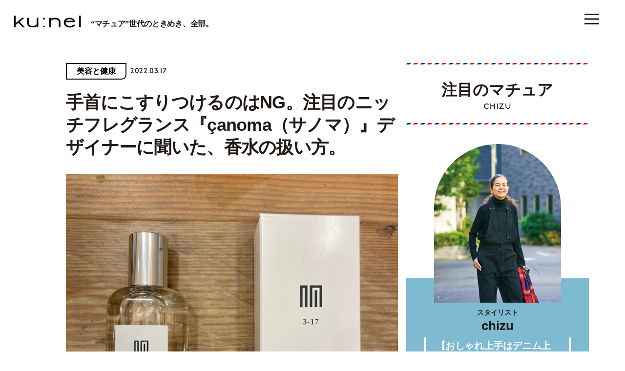

--- FILE ---
content_type: text/html; charset=UTF-8
request_url: https://kunel-salon.com/beautyandhealth/81200/
body_size: 96444
content:
<!DOCTYPE html>
<html lang="ja">
<head>
	<!-- Google Tag Manager -->
	<script>(function(w,d,s,l,i){w[l]=w[l]||[];w[l].push({'gtm.start':
	new Date().getTime(),event:'gtm.js'});var f=d.getElementsByTagName(s)[0],
	j=d.createElement(s),dl=l!='dataLayer'?'&l='+l:'';j.async=true;j.src=
	'https://www.googletagmanager.com/gtm.js?id='+i+dl;f.parentNode.insertBefore(j,f);
	})(window,document,'script','dataLayer','GTM-M33TWV7');</script>
	<!-- End Google Tag Manager -->
	<script async src="https://securepubads.g.doubleclick.net/tag/js/gpt.js"></script>
<script>
	window.googletag = window.googletag || {cmd: []};
	googletag.cmd.push(function() {
					googletag.defineSlot('/21687239661/ku/post_billboard_header', [[1, 1], [970, 250]], 'ku_pc-post_billboard_header').addService(googletag.pubads());
			googletag.defineSlot('/21687239661/ku/post_billboard_under', [[970, 250], [1, 1]], 'ku_pc-post_billboard_under').addService(googletag.pubads());
			googletag.defineSlot('/21687239661/ku/post_rectangle_main_1', [[1, 1], [300, 250]], 'ku_pc-post_rectangle_main_1').addService(googletag.pubads());
			// googletag.defineSlot('/21687239661/ku/post_rectangle_main_2', [[1, 1], [300, 250]], 'ku_pc-post_rectangle_main_2').addService(googletag.pubads());
			googletag.defineSlot('/21687239661/ku/post_rectangle_main_3', [[1, 1], [300, 250]], 'ku_pc-post_rectangle_main_3').addService(googletag.pubads());
			// googletag.defineSlot('/21687239661/ku/post_rectangle_middle_1', [[1, 1], [300, 250]], 'ku_pc-post_rectangle_middle_1').addService(googletag.pubads());
			googletag.defineSlot('/21687239661/ku_sp/post_rectangle_header', [[1, 1], [300, 250]], 'ku_sp-post_rectangle_header').addService(googletag.pubads());
			// googletag.defineSlot('/21687239661/ku_sp/post_rectangle_middle_1', [[1, 1], [300, 250]], 'ku_sp-post_rectangle_middle_1').addService(googletag.pubads());
			// googletag.defineSlot('/21687239661/ku_sp/post_rectangle_under', [[300, 250], [1, 1]], 'ku_sp-post_rectangle_under').addService(googletag.pubads());
			googletag.defineSlot('/21687239661/ku_sp/post_overlay', [[1, 1], [375, 59]], 'ku_sp-post_overlay').addService(googletag.pubads());
				googletag.pubads().collapseEmptyDivs();
		googletag.pubads().enableSingleRequest();
		googletag.pubads().setTargeting('ku_is_env', ['production']);
		googletag.enableServices();
	});
</script>
	<meta charset="UTF-8">
<meta http-equiv="X-UA-Compatible" content="IE=edge">
<meta name="robots" content="index,follow">
<meta name="viewport" content="width=device-width, initial-scale=1.0, minimum-scale=1.0, maximum-scale=1.0, user-scalable=no" id="viewport">
<meta name="author" content="クウネル・サロン">


<title>手首にこすりつけるのはNG。注目のニッチフレグランス『çanoma（サノマ）』デザイナーに聞いた、香水の扱い方。 | クウネルWeb</title>
<meta name="description" content="“マチュア世代”がときめく情報を毎日更新！マガジンハウス発行の雑誌『クウネル』の公式Webサイトです。ファッションスナップ、インテリア、暮らしのヒント、おいしいものなどをご紹介しています。" />

<meta property="og:title" content="手首にこすりつけるのはNG。注目のニッチフレグランス『çanoma（サノマ）』デザイナーに聞いた、香水の扱い方。 | クウネルWeb" />
<meta property="og:description" content="“マチュア世代”がときめく情報を毎日更新！マガジンハウス発行の雑誌『クウネル』の公式Webサイトです。ファッションスナップ、インテリア、暮らしのヒント、おいしいものなどをご紹介しています。" />
<meta property="og:site_name" content="クウネルWeb" />
<meta property="og:url" content="https://kunel-salon.com/beautyandhealth/81200/" />
<meta property="og:locale" content="ja_JP" />
<meta property="og:image" content="https://kunel-salon.com/wp-content/uploads/2022/03/th_15712269284931.jpg" />
<meta property="og:type" content="article" />
<meta name="twitter:card" content="summary_large_image" />
<meta name="twitter:site" content="@kunel_magazine" />
<meta name="twitter:title" content="手首にこすりつけるのはNG。注目のニッチフレグランス『çanoma（サノマ）』デザイナーに聞いた、香水の扱い方。 | クウネルWeb" />
<meta name="twitter:description" content="“マチュア世代”がときめく情報を毎日更新！マガジンハウス発行の雑誌『クウネル』の公式Webサイトです。ファッションスナップ、インテリア、暮らしのヒント、おいしいものなどをご紹介しています。" />
<meta name="twitter:image" content="https://kunel-salon.com/wp-content/uploads/2022/03/th_15712269284931.jpg" />
<meta name="twitter:url" content="https://kunel-salon.com/beautyandhealth/81200/" />

<link rel="icon" href="https://kunel-salon.com/wp-content/themes/kunel-salon/assets/images/favicon.ico?v=1.2.7">
		<style>
					div.mature::after,
			div.nav-panel__mature::after,
			div.top-recommend__card--1::before,
			div.top-recommend__card--3::before,
			section.member-register {
				background-color: #7EBAD1;
			}
							div.top-latest::after,
			section.top-latest::after,
			div.nav-panel__latest::after,
			div.top-premium__slider::before,
			div.top-premium__slider::after,
			div.top-premium__swiper::before {
				background-color: #EEF2F3;
			}
			</style>
	<meta name='robots' content='max-image-preview:large' />
	<style>img:is([sizes="auto" i], [sizes^="auto," i]) { contain-intrinsic-size: 3000px 1500px }</style>
	<link rel='dns-prefetch' href='//assets.pinterest.com' />
<link rel='dns-prefetch' href='//use.typekit.net' />
<link rel='dns-prefetch' href='//fonts.googleapis.com' />
<script type="text/javascript" id="wpp-js" src="https://kunel-salon.com/wp-content/plugins/wordpress-popular-posts/assets/js/wpp.min.js?ver=7.2.0" data-sampling="1" data-sampling-rate="100" data-api-url="https://kunel-salon.com/wp-json/wordpress-popular-posts" data-post-id="81200" data-token="4e07e4a37a" data-lang="0" data-debug="0"></script>
<script type="text/javascript">
/* <![CDATA[ */
window._wpemojiSettings = {"baseUrl":"https:\/\/s.w.org\/images\/core\/emoji\/15.0.3\/72x72\/","ext":".png","svgUrl":"https:\/\/s.w.org\/images\/core\/emoji\/15.0.3\/svg\/","svgExt":".svg","source":{"concatemoji":"https:\/\/kunel-salon.com\/wp-includes\/js\/wp-emoji-release.min.js"}};
/*! This file is auto-generated */
!function(i,n){var o,s,e;function c(e){try{var t={supportTests:e,timestamp:(new Date).valueOf()};sessionStorage.setItem(o,JSON.stringify(t))}catch(e){}}function p(e,t,n){e.clearRect(0,0,e.canvas.width,e.canvas.height),e.fillText(t,0,0);var t=new Uint32Array(e.getImageData(0,0,e.canvas.width,e.canvas.height).data),r=(e.clearRect(0,0,e.canvas.width,e.canvas.height),e.fillText(n,0,0),new Uint32Array(e.getImageData(0,0,e.canvas.width,e.canvas.height).data));return t.every(function(e,t){return e===r[t]})}function u(e,t,n){switch(t){case"flag":return n(e,"\ud83c\udff3\ufe0f\u200d\u26a7\ufe0f","\ud83c\udff3\ufe0f\u200b\u26a7\ufe0f")?!1:!n(e,"\ud83c\uddfa\ud83c\uddf3","\ud83c\uddfa\u200b\ud83c\uddf3")&&!n(e,"\ud83c\udff4\udb40\udc67\udb40\udc62\udb40\udc65\udb40\udc6e\udb40\udc67\udb40\udc7f","\ud83c\udff4\u200b\udb40\udc67\u200b\udb40\udc62\u200b\udb40\udc65\u200b\udb40\udc6e\u200b\udb40\udc67\u200b\udb40\udc7f");case"emoji":return!n(e,"\ud83d\udc26\u200d\u2b1b","\ud83d\udc26\u200b\u2b1b")}return!1}function f(e,t,n){var r="undefined"!=typeof WorkerGlobalScope&&self instanceof WorkerGlobalScope?new OffscreenCanvas(300,150):i.createElement("canvas"),a=r.getContext("2d",{willReadFrequently:!0}),o=(a.textBaseline="top",a.font="600 32px Arial",{});return e.forEach(function(e){o[e]=t(a,e,n)}),o}function t(e){var t=i.createElement("script");t.src=e,t.defer=!0,i.head.appendChild(t)}"undefined"!=typeof Promise&&(o="wpEmojiSettingsSupports",s=["flag","emoji"],n.supports={everything:!0,everythingExceptFlag:!0},e=new Promise(function(e){i.addEventListener("DOMContentLoaded",e,{once:!0})}),new Promise(function(t){var n=function(){try{var e=JSON.parse(sessionStorage.getItem(o));if("object"==typeof e&&"number"==typeof e.timestamp&&(new Date).valueOf()<e.timestamp+604800&&"object"==typeof e.supportTests)return e.supportTests}catch(e){}return null}();if(!n){if("undefined"!=typeof Worker&&"undefined"!=typeof OffscreenCanvas&&"undefined"!=typeof URL&&URL.createObjectURL&&"undefined"!=typeof Blob)try{var e="postMessage("+f.toString()+"("+[JSON.stringify(s),u.toString(),p.toString()].join(",")+"));",r=new Blob([e],{type:"text/javascript"}),a=new Worker(URL.createObjectURL(r),{name:"wpTestEmojiSupports"});return void(a.onmessage=function(e){c(n=e.data),a.terminate(),t(n)})}catch(e){}c(n=f(s,u,p))}t(n)}).then(function(e){for(var t in e)n.supports[t]=e[t],n.supports.everything=n.supports.everything&&n.supports[t],"flag"!==t&&(n.supports.everythingExceptFlag=n.supports.everythingExceptFlag&&n.supports[t]);n.supports.everythingExceptFlag=n.supports.everythingExceptFlag&&!n.supports.flag,n.DOMReady=!1,n.readyCallback=function(){n.DOMReady=!0}}).then(function(){return e}).then(function(){var e;n.supports.everything||(n.readyCallback(),(e=n.source||{}).concatemoji?t(e.concatemoji):e.wpemoji&&e.twemoji&&(t(e.twemoji),t(e.wpemoji)))}))}((window,document),window._wpemojiSettings);
/* ]]> */
</script>
<style id='wp-emoji-styles-inline-css' type='text/css'>

	img.wp-smiley, img.emoji {
		display: inline !important;
		border: none !important;
		box-shadow: none !important;
		height: 1em !important;
		width: 1em !important;
		margin: 0 0.07em !important;
		vertical-align: -0.1em !important;
		background: none !important;
		padding: 0 !important;
	}
</style>
<link rel='stylesheet' href='https://kunel-salon.com/wp-includes/css/dist/block-library/style.min.css' type='text/css' media='all' />
<style id='classic-theme-styles-inline-css' type='text/css'>
/*! This file is auto-generated */
.wp-block-button__link{color:#fff;background-color:#32373c;border-radius:9999px;box-shadow:none;text-decoration:none;padding:calc(.667em + 2px) calc(1.333em + 2px);font-size:1.125em}.wp-block-file__button{background:#32373c;color:#fff;text-decoration:none}
</style>
<style id='global-styles-inline-css' type='text/css'>
:root{--wp--preset--aspect-ratio--square: 1;--wp--preset--aspect-ratio--4-3: 4/3;--wp--preset--aspect-ratio--3-4: 3/4;--wp--preset--aspect-ratio--3-2: 3/2;--wp--preset--aspect-ratio--2-3: 2/3;--wp--preset--aspect-ratio--16-9: 16/9;--wp--preset--aspect-ratio--9-16: 9/16;--wp--preset--color--black: #000000;--wp--preset--color--cyan-bluish-gray: #abb8c3;--wp--preset--color--white: #ffffff;--wp--preset--color--pale-pink: #f78da7;--wp--preset--color--vivid-red: #cf2e2e;--wp--preset--color--luminous-vivid-orange: #ff6900;--wp--preset--color--luminous-vivid-amber: #fcb900;--wp--preset--color--light-green-cyan: #7bdcb5;--wp--preset--color--vivid-green-cyan: #00d084;--wp--preset--color--pale-cyan-blue: #8ed1fc;--wp--preset--color--vivid-cyan-blue: #0693e3;--wp--preset--color--vivid-purple: #9b51e0;--wp--preset--gradient--vivid-cyan-blue-to-vivid-purple: linear-gradient(135deg,rgba(6,147,227,1) 0%,rgb(155,81,224) 100%);--wp--preset--gradient--light-green-cyan-to-vivid-green-cyan: linear-gradient(135deg,rgb(122,220,180) 0%,rgb(0,208,130) 100%);--wp--preset--gradient--luminous-vivid-amber-to-luminous-vivid-orange: linear-gradient(135deg,rgba(252,185,0,1) 0%,rgba(255,105,0,1) 100%);--wp--preset--gradient--luminous-vivid-orange-to-vivid-red: linear-gradient(135deg,rgba(255,105,0,1) 0%,rgb(207,46,46) 100%);--wp--preset--gradient--very-light-gray-to-cyan-bluish-gray: linear-gradient(135deg,rgb(238,238,238) 0%,rgb(169,184,195) 100%);--wp--preset--gradient--cool-to-warm-spectrum: linear-gradient(135deg,rgb(74,234,220) 0%,rgb(151,120,209) 20%,rgb(207,42,186) 40%,rgb(238,44,130) 60%,rgb(251,105,98) 80%,rgb(254,248,76) 100%);--wp--preset--gradient--blush-light-purple: linear-gradient(135deg,rgb(255,206,236) 0%,rgb(152,150,240) 100%);--wp--preset--gradient--blush-bordeaux: linear-gradient(135deg,rgb(254,205,165) 0%,rgb(254,45,45) 50%,rgb(107,0,62) 100%);--wp--preset--gradient--luminous-dusk: linear-gradient(135deg,rgb(255,203,112) 0%,rgb(199,81,192) 50%,rgb(65,88,208) 100%);--wp--preset--gradient--pale-ocean: linear-gradient(135deg,rgb(255,245,203) 0%,rgb(182,227,212) 50%,rgb(51,167,181) 100%);--wp--preset--gradient--electric-grass: linear-gradient(135deg,rgb(202,248,128) 0%,rgb(113,206,126) 100%);--wp--preset--gradient--midnight: linear-gradient(135deg,rgb(2,3,129) 0%,rgb(40,116,252) 100%);--wp--preset--font-size--small: 13px;--wp--preset--font-size--medium: 20px;--wp--preset--font-size--large: 36px;--wp--preset--font-size--x-large: 42px;--wp--preset--spacing--20: 0.44rem;--wp--preset--spacing--30: 0.67rem;--wp--preset--spacing--40: 1rem;--wp--preset--spacing--50: 1.5rem;--wp--preset--spacing--60: 2.25rem;--wp--preset--spacing--70: 3.38rem;--wp--preset--spacing--80: 5.06rem;--wp--preset--shadow--natural: 6px 6px 9px rgba(0, 0, 0, 0.2);--wp--preset--shadow--deep: 12px 12px 50px rgba(0, 0, 0, 0.4);--wp--preset--shadow--sharp: 6px 6px 0px rgba(0, 0, 0, 0.2);--wp--preset--shadow--outlined: 6px 6px 0px -3px rgba(255, 255, 255, 1), 6px 6px rgba(0, 0, 0, 1);--wp--preset--shadow--crisp: 6px 6px 0px rgba(0, 0, 0, 1);}:where(.is-layout-flex){gap: 0.5em;}:where(.is-layout-grid){gap: 0.5em;}body .is-layout-flex{display: flex;}.is-layout-flex{flex-wrap: wrap;align-items: center;}.is-layout-flex > :is(*, div){margin: 0;}body .is-layout-grid{display: grid;}.is-layout-grid > :is(*, div){margin: 0;}:where(.wp-block-columns.is-layout-flex){gap: 2em;}:where(.wp-block-columns.is-layout-grid){gap: 2em;}:where(.wp-block-post-template.is-layout-flex){gap: 1.25em;}:where(.wp-block-post-template.is-layout-grid){gap: 1.25em;}.has-black-color{color: var(--wp--preset--color--black) !important;}.has-cyan-bluish-gray-color{color: var(--wp--preset--color--cyan-bluish-gray) !important;}.has-white-color{color: var(--wp--preset--color--white) !important;}.has-pale-pink-color{color: var(--wp--preset--color--pale-pink) !important;}.has-vivid-red-color{color: var(--wp--preset--color--vivid-red) !important;}.has-luminous-vivid-orange-color{color: var(--wp--preset--color--luminous-vivid-orange) !important;}.has-luminous-vivid-amber-color{color: var(--wp--preset--color--luminous-vivid-amber) !important;}.has-light-green-cyan-color{color: var(--wp--preset--color--light-green-cyan) !important;}.has-vivid-green-cyan-color{color: var(--wp--preset--color--vivid-green-cyan) !important;}.has-pale-cyan-blue-color{color: var(--wp--preset--color--pale-cyan-blue) !important;}.has-vivid-cyan-blue-color{color: var(--wp--preset--color--vivid-cyan-blue) !important;}.has-vivid-purple-color{color: var(--wp--preset--color--vivid-purple) !important;}.has-black-background-color{background-color: var(--wp--preset--color--black) !important;}.has-cyan-bluish-gray-background-color{background-color: var(--wp--preset--color--cyan-bluish-gray) !important;}.has-white-background-color{background-color: var(--wp--preset--color--white) !important;}.has-pale-pink-background-color{background-color: var(--wp--preset--color--pale-pink) !important;}.has-vivid-red-background-color{background-color: var(--wp--preset--color--vivid-red) !important;}.has-luminous-vivid-orange-background-color{background-color: var(--wp--preset--color--luminous-vivid-orange) !important;}.has-luminous-vivid-amber-background-color{background-color: var(--wp--preset--color--luminous-vivid-amber) !important;}.has-light-green-cyan-background-color{background-color: var(--wp--preset--color--light-green-cyan) !important;}.has-vivid-green-cyan-background-color{background-color: var(--wp--preset--color--vivid-green-cyan) !important;}.has-pale-cyan-blue-background-color{background-color: var(--wp--preset--color--pale-cyan-blue) !important;}.has-vivid-cyan-blue-background-color{background-color: var(--wp--preset--color--vivid-cyan-blue) !important;}.has-vivid-purple-background-color{background-color: var(--wp--preset--color--vivid-purple) !important;}.has-black-border-color{border-color: var(--wp--preset--color--black) !important;}.has-cyan-bluish-gray-border-color{border-color: var(--wp--preset--color--cyan-bluish-gray) !important;}.has-white-border-color{border-color: var(--wp--preset--color--white) !important;}.has-pale-pink-border-color{border-color: var(--wp--preset--color--pale-pink) !important;}.has-vivid-red-border-color{border-color: var(--wp--preset--color--vivid-red) !important;}.has-luminous-vivid-orange-border-color{border-color: var(--wp--preset--color--luminous-vivid-orange) !important;}.has-luminous-vivid-amber-border-color{border-color: var(--wp--preset--color--luminous-vivid-amber) !important;}.has-light-green-cyan-border-color{border-color: var(--wp--preset--color--light-green-cyan) !important;}.has-vivid-green-cyan-border-color{border-color: var(--wp--preset--color--vivid-green-cyan) !important;}.has-pale-cyan-blue-border-color{border-color: var(--wp--preset--color--pale-cyan-blue) !important;}.has-vivid-cyan-blue-border-color{border-color: var(--wp--preset--color--vivid-cyan-blue) !important;}.has-vivid-purple-border-color{border-color: var(--wp--preset--color--vivid-purple) !important;}.has-vivid-cyan-blue-to-vivid-purple-gradient-background{background: var(--wp--preset--gradient--vivid-cyan-blue-to-vivid-purple) !important;}.has-light-green-cyan-to-vivid-green-cyan-gradient-background{background: var(--wp--preset--gradient--light-green-cyan-to-vivid-green-cyan) !important;}.has-luminous-vivid-amber-to-luminous-vivid-orange-gradient-background{background: var(--wp--preset--gradient--luminous-vivid-amber-to-luminous-vivid-orange) !important;}.has-luminous-vivid-orange-to-vivid-red-gradient-background{background: var(--wp--preset--gradient--luminous-vivid-orange-to-vivid-red) !important;}.has-very-light-gray-to-cyan-bluish-gray-gradient-background{background: var(--wp--preset--gradient--very-light-gray-to-cyan-bluish-gray) !important;}.has-cool-to-warm-spectrum-gradient-background{background: var(--wp--preset--gradient--cool-to-warm-spectrum) !important;}.has-blush-light-purple-gradient-background{background: var(--wp--preset--gradient--blush-light-purple) !important;}.has-blush-bordeaux-gradient-background{background: var(--wp--preset--gradient--blush-bordeaux) !important;}.has-luminous-dusk-gradient-background{background: var(--wp--preset--gradient--luminous-dusk) !important;}.has-pale-ocean-gradient-background{background: var(--wp--preset--gradient--pale-ocean) !important;}.has-electric-grass-gradient-background{background: var(--wp--preset--gradient--electric-grass) !important;}.has-midnight-gradient-background{background: var(--wp--preset--gradient--midnight) !important;}.has-small-font-size{font-size: var(--wp--preset--font-size--small) !important;}.has-medium-font-size{font-size: var(--wp--preset--font-size--medium) !important;}.has-large-font-size{font-size: var(--wp--preset--font-size--large) !important;}.has-x-large-font-size{font-size: var(--wp--preset--font-size--x-large) !important;}
:where(.wp-block-post-template.is-layout-flex){gap: 1.25em;}:where(.wp-block-post-template.is-layout-grid){gap: 1.25em;}
:where(.wp-block-columns.is-layout-flex){gap: 2em;}:where(.wp-block-columns.is-layout-grid){gap: 2em;}
:root :where(.wp-block-pullquote){font-size: 1.5em;line-height: 1.6;}
</style>
<link rel='stylesheet' href='https://kunel-salon.com/wp-content/plugins/wordpress-popular-posts/assets/css/wpp.css' type='text/css' media='all' />
<link rel='stylesheet' href='https://kunel-salon.com/wp-content/themes/kunel-salon/assets/css/style.css?v=1.2.7' type='text/css' media='all' />
<link rel='stylesheet' href='https://use.typekit.net/wpy1cwn.css' type='text/css' media='all' />
<link rel='stylesheet' href='https://fonts.googleapis.com/css2?family=Material+Symbols+Outlined%3Aopsz%2Cwght%2CFILL%2CGRAD%4048%2C400%2C0%2C0' type='text/css' media='all' />
<link rel="https://api.w.org/" href="https://kunel-salon.com/wp-json/" /><link rel="alternate" title="JSON" type="application/json" href="https://kunel-salon.com/wp-json/wp/v2/posts/81200" /><link rel="EditURI" type="application/rsd+xml" title="RSD" href="https://kunel-salon.com/xmlrpc.php?rsd" />
<meta name="generator" content="WordPress 6.7.1" />
<link rel="canonical" href="https://kunel-salon.com/beautyandhealth/81200/" />
<link rel='shortlink' href='https://kunel-salon.com/?p=81200' />
<link rel="alternate" title="oEmbed (JSON)" type="application/json+oembed" href="https://kunel-salon.com/wp-json/oembed/1.0/embed?url=https%3A%2F%2Fkunel-salon.com%2Fbeautyandhealth%2F81200%2F" />
<link rel="alternate" title="oEmbed (XML)" type="text/xml+oembed" href="https://kunel-salon.com/wp-json/oembed/1.0/embed?url=https%3A%2F%2Fkunel-salon.com%2Fbeautyandhealth%2F81200%2F&#038;format=xml" />
            <style id="wpp-loading-animation-styles">@-webkit-keyframes bgslide{from{background-position-x:0}to{background-position-x:-200%}}@keyframes bgslide{from{background-position-x:0}to{background-position-x:-200%}}.wpp-widget-block-placeholder,.wpp-shortcode-placeholder{margin:0 auto;width:60px;height:3px;background:#dd3737;background:linear-gradient(90deg,#dd3737 0%,#571313 10%,#dd3737 100%);background-size:200% auto;border-radius:3px;-webkit-animation:bgslide 1s infinite linear;animation:bgslide 1s infinite linear}</style>
            
	<!-- single -->	<script type="application/javascript" src="//anymind360.com/js/9928/ats.js"></script>
</head>

<body>
	<!-- Google Tag Manager (noscript) -->
	<noscript><iframe src="https://www.googletagmanager.com/ns.html?id=GTM-M33TWV7"
	height="0" width="0" style="display:none;visibility:hidden"></iframe></noscript>
	<!-- End Google Tag Manager (noscript) -->
			<header class="header js-header">
			<div class="header__container">
				<ul class="header__button-list js-button-list">
											<li class="header__enlarge js-enlarge">
							<svg>
								<use xlink:href="https://kunel-salon.com/wp-content/themes/kunel-salon/assets/svg/symbol.svg#icon-enlarge"></use>
							</svg>
						</li>
										<li class="header__search js-search">
						<a href="https://kunel-salon.com/search/">
							<svg>
								<use xlink:href="https://kunel-salon.com/wp-content/themes/kunel-salon/assets/svg/symbol.svg#icon-search"></use>
							</svg>
						</a>
					</li>
				</ul>
				<h1 class="header__logo">
					<a href="https://kunel-salon.com/">
						<img class="js-logo" src="https://kunel-salon.com/wp-content/themes/kunel-salon/assets/images/logo.svg" alt="ku:nel SALON">
						<span class="js-lead">“マチュア”世代のときめき、全部。</span>
					</a>
				</h1>
				<ul class="header__category-list">
										<li ><a href="https://kunel-salon.com/fashion/">おしゃれ</a></li>
					<li ><a href="https://kunel-salon.com/life/">くらし</a></li>
					<li class="is-active"><a href="https://kunel-salon.com/beautyandhealth/">美容と健康</a></li>
					<li ><a href="https://kunel-salon.com/goout/">おでかけ</a></li>
					<li ><a href="https://kunel-salon.com/food/">グルメ</a></li>
					<li ><a href="https://kunel-salon.com/live/">生き方</a></li>
					<li ><a href="https://kunel-salon.com/art/">芸術</a></li>
					<li ><a href="https://kunel-salon.com/fortune/">占 い</a></li>
					<li ><a href="https://kunel-salon.com/regulars/">連 載</a></li>
          <li ><a href="https://kunel-salon.com/premiummember/">プレミアムメンバー</a></li>
				</ul>
			</div>
		</header>
		<button class="menu-button js-button ">
		<i><span></span></i>
		<span class="menu-button__label">メニュー</span>
	</button>
		<nav class="nav-panel js-nav-panel">
		<div class="nav-panel__container">
			<div class="nav-panel__row">
				<div class="nav-panel__col-1">
					<div class="nav-panel__upper">
						<ul class="nav-panel__button-list">
															<li class="nav-panel__enlarge js-enlarge js-nav-button">
									<svg>
										<use xlink:href="https://kunel-salon.com/wp-content/themes/kunel-salon/assets/svg/symbol.svg#icon-enlarge"></use>
									</svg>
								</li>
														<li class="nav-panel__search">
								<a href="https://kunel-salon.com/search/">
									<svg>
										<use xlink:href="https://kunel-salon.com/wp-content/themes/kunel-salon/assets/svg/symbol.svg#icon-search"></use>
									</svg>
								</a>
							</li>
						</ul>
						<div class="nav-panel__logo"><a href="/"><img src="https://kunel-salon.com/wp-content/themes/kunel-salon/assets/images/logo.svg" alt="ku:nel SALON"></a></div>
						<div class="nav-panel__sns">
							<p class="nav-panel__text">クウネル・サロン公式SNS</p>
							<ul class="nav-panel__sns-list">
								<li class="nav-panel__instagram">
									<a href="https://www.instagram.com/kunel_magazine/" target="_blank">
										<span class="nav-panel__instagram-arrow material-symbols-outlined">arrow_forward</span>
										<svg xmlns="http://www.w3.org/2000/svg" viewBox="0 0 533.33 533.33"><defs><linearGradient id="a" x1="-443.85" y1="687.96" x2="-394.85" y2="639" gradientTransform="matrix(9.89 0 0 9.89 4393.7 -6269.24)" gradientUnits="userSpaceOnUse"><stop offset="0" stop-color="#ffd521"/><stop offset=".05" stop-color="#ffd521"/><stop offset=".5" stop-color="#f50000"/><stop offset=".95" stop-color="#b900b4"/><stop offset=".95" stop-color="#b900b4"/><stop offset="1" stop-color="#b900b4"/></linearGradient><linearGradient id="b" x1="-405.73" y1="649.88" x2="-356.71" y2="600.86" gradientTransform="matrix(9.88 0 0 9.88 4015.1 -5894.97)" gradientUnits="userSpaceOnUse"><stop offset="0" stop-color="#ffd521"/><stop offset=".05" stop-color="#ffd521"/><stop offset=".5" stop-color="#f50000"/><stop offset=".95" stop-color="#b900b4"/><stop offset=".95" stop-color="#b900b4"/><stop offset="1" stop-color="#b900b4"/></linearGradient><linearGradient id="c" x1="-418.79" y1="662.94" x2="-369.79" y2="613.93" gradientTransform="matrix(9.88 0 0 9.88 4143.76 -6024.89)" gradientUnits="userSpaceOnUse"><stop offset="0" stop-color="#ffd521"/><stop offset=".05" stop-color="#ffd521"/><stop offset=".5" stop-color="#f50000"/><stop offset=".95" stop-color="#b900b4"/><stop offset=".95" stop-color="#b900b4"/><stop offset="1" stop-color="#b900b4"/></linearGradient></defs><path d="M441.03 124.33c0-17.73-14.37-32.04-32.02-32.04-17.66 0-32.04 14.31-32.04 32.04s14.38 31.97 32.04 31.97 32.02-14.31 32.02-31.97" fill="url(#a)"/><path d="M483.7 374.41c-1.19 26-5.54 40.13-9.15 49.51-4.85 12.44-10.64 21.34-20.02 30.67-9.28 9.33-18.17 15.1-30.62 19.9-9.38 3.66-23.56 8.03-49.56 9.27-28.11 1.24-36.44 1.5-107.72 1.5s-79.61-.26-107.72-1.5c-26-1.24-40.12-5.6-49.5-9.27-12.51-4.8-21.34-10.57-30.67-19.9-9.4-9.33-15.18-18.23-19.97-30.67-3.61-9.38-8.03-23.51-9.15-49.51C48.25 346.3 48 337.84 48 266.7s.25-79.68 1.62-107.79c1.12-26 5.54-40.12 9.15-49.58 4.78-12.43 10.57-21.27 19.97-30.6 9.33-9.32 18.16-15.1 30.67-19.95 9.38-3.68 23.5-7.97 49.5-9.21 28.11-1.24 36.51-1.56 107.72-1.56s79.61.32 107.72 1.56c26 1.24 40.18 5.54 49.56 9.21 12.44 4.85 21.34 10.64 30.62 19.95 9.38 9.33 15.17 18.17 20.02 30.6 3.61 9.46 7.96 23.58 9.15 49.58 1.3 28.11 1.62 36.51 1.62 107.79s-.32 79.6-1.62 107.71zm48.01-217.69c-1.3-28.41-5.79-47.83-12.44-64.73-6.77-17.54-15.85-32.41-30.72-47.27-14.8-14.8-29.67-23.88-47.21-30.73-16.97-6.59-36.32-11.12-64.75-12.36C348.16.26 339.08.01 266.63.01s-81.54.25-109.96 1.62c-28.36 1.24-47.69 5.77-64.75 12.36-17.48 6.85-32.34 15.93-47.14 30.73-14.87 14.87-23.95 29.73-30.79 47.27C7.4 108.9 2.92 128.31 1.55 156.72.31 185.15 0 194.24 0 266.7s.32 81.47 1.55 109.9c1.37 28.36 5.85 47.76 12.44 64.75 6.84 17.48 15.92 32.41 30.79 47.21 14.8 14.8 29.67 23.95 47.14 30.79 17.05 6.59 36.39 11.07 64.75 12.37 28.43 1.3 37.57 1.62 109.96 1.62s81.54-.32 109.96-1.62c28.43-1.3 47.77-5.79 64.75-12.37 17.54-6.84 32.41-15.99 47.21-30.79 14.87-14.8 23.95-29.73 30.72-47.21 6.65-16.99 11.14-36.39 12.44-64.75 1.3-28.43 1.62-37.51 1.62-109.9s-.32-81.55-1.62-109.98z" fill="url(#b)"/><path d="M266.63 355.51c-49.06 0-88.88-39.75-88.88-88.81s39.81-88.94 88.88-88.94 88.94 39.8 88.94 88.94-39.87 88.81-88.94 88.81zm0-225.83c-75.63 0-136.89 61.39-136.89 137.02s61.25 136.89 136.89 136.89 136.95-61.32 136.95-136.89-61.32-137.02-136.95-137.02z" fill="url(#c)"/></svg>
									</a>
								</li>
								<li class="nav-panel__youtube">
									<a href="https://www.youtube.com/channel/UCBAATMt_C1-D6x5LDapCB7Q" target="_blank">
										<span class="nav-panel__youtube-arrow material-symbols-outlined">arrow_forward</span>
										<svg>
											<use xlink:href="https://kunel-salon.com/wp-content/themes/kunel-salon/assets/svg/symbol.svg#icon-youtube"></use>
										</svg>
									</a>
								</li>
								<li class="nav-panel__twitter">
									<a href="https://twitter.com/kunel_magazine" target="_blank">
										<span class="nav-panel__twitter-arrow material-symbols-outlined">arrow_forward</span>
										<svg>
											<use xlink:href="https://kunel-salon.com/wp-content/themes/kunel-salon/assets/svg/symbol.svg#icon-twitter"></use>
										</svg>
									</a>
								</li>
								<li class="nav-panel__facebook">
									<a href="https://www.facebook.com/kunelmag/" target="_blank">
										<span class="nav-panel__facebook-arrow material-symbols-outlined">arrow_forward</span>
										<svg>
											<use xlink:href="https://kunel-salon.com/wp-content/themes/kunel-salon/assets/svg/symbol.svg#icon-facebook"></use>
										</svg>
									</a>
								</li>
								<li class="nav-panel__pinterest">
									<a href="https://www.pinterest.jp/kunelmagazine/" target="_blank">
										<span class="nav-panel__pinterest-arrow material-symbols-outlined">arrow_forward</span>
										<svg>
											<use xlink:href="https://kunel-salon.com/wp-content/themes/kunel-salon/assets/svg/symbol.svg#icon-pinterest"></use>
										</svg>
									</a>
								</li>
								<li class="nav-panel__threads">
									<a href="https://www.threads.net/@kunel_magazine" target="_blank">
										<span class="nav-panel__threads-arrow material-symbols-outlined">arrow_forward</span>
										<svg>
											<use xlink:href="https://kunel-salon.com/wp-content/themes/kunel-salon/assets/svg/symbol.svg#icon-threads"></use>
										</svg>
									</a>
								</li>
							</ul>
						</div>
					</div>
					<div class="nav-panel__lower">
						<ul class="nav-panel__category-list">
							<li><a href="https://kunel-salon.com/fashion/">おしゃれ</a></li>
							<li><a href="https://kunel-salon.com/life/">くらし</a></li>
							<li><a href="https://kunel-salon.com/beautyandhealth/">美容と健康</a></li>
							<li><a href="https://kunel-salon.com/goout/">おでかけ</a></li>
							<li><a href="https://kunel-salon.com/food/">グルメ</a></li>
							<li><a href="https://kunel-salon.com/live/">生き方</a></li>
							<li><a href="https://kunel-salon.com/art/">芸術</a></li>
							<li><a href="https://kunel-salon.com/fortune/">占 い</a></li>
							<li><a href="https://kunel-salon.com/regulars/">連 載</a></li>
              <li><a href="https://kunel-salon.com/premiummember/">プレミアムメンバー</a></li>
						</ul>
					</div>
				</div>
				<div class="nav-panel__col-2">
					<div class="nav-panel__wrapper">
														<div class="nav-panel__mature">
									<h2 class="nav-panel__mature-heading">
										<span class="nav-panel__mature-heading-main">注目のマチュア</span>
																					<span class="nav-panel__mature-heading-sub">CHIZU</span>
																			</h2>

																		<figure class="nav-panel__mature-figure">
										<img
										src="[data-uri]"
										data-srcset="https://kunel-salon.com/wp-content/uploads/2026/01/th__A6A3108-1edit-1-1.jpg"
										data-aspectratio="939/1174"
										alt="chizuポートレイト"
										class="lazyload" />
									</figure>
									<div class="nav-panel__mature-container">
										<h3 class="nav-panel__mature-name">
																						<span class="nav-panel__mature-name-position">スタイリスト</span>
																						<span class="nav-panel__mature-name-main">chizu</span>
										</h3>

																				<div class="nav-panel__mature-contents">
																						<p class="nav-panel__mature-text">【おしゃれ上手はデニム上手】スタイリスト・chizuさんのシンプル＆トラッドなデニムの楽しみ方</p>
										</div>
																			</div>
									<div class="button">
										<a class="button__link button__link--nav-panel" href="https://kunel-salon.com/fashion/159036/"><span>記事を読む</span></a>
									</div>
								</div>
								
														<div class="nav-panel__latest">
																		<figure class="nav-panel__latest-figure">
										<img src="[data-uri]" data-srcset="https://kunel-salon.com/wp-content/uploads/2026/01/s-表紙.jpg" data-aspectratio="1344/1754" alt="クウネル2026年３月号" class="lazyload" />
									</figure>
									<h2 class="nav-panel__latest-heading">
										<span class="nav-panel__latest-heading-main">『クウネル』最新号</span>
										<span class="p-index-main__latest-heading-sub">パリ・東京、最新スナップ194</span>
									</h2>
									<div class="button">
										<a class="button__link button__link--nav-panel" href="https://kunel-salon.com/magazine/issue/20260120/"><span>詳しくはこちら</span></a>
									</div>
								</div>
													</div>

					<div class="nav-panel__about">
						<ul class="nav-panel__about-list">
							<li><a href="https://kunel-salon.com/about/"><span>クウネル・サロンとは</span></a></li>
							<li><a href="https://kunel-salon.com/magazine/issue/"><span>雑誌 ku:nel (クウネル)</span></a></li>
						</ul>
					</div>
				</div>
			</div>
		</div>
	</nav>


<main role="main">
			<div class="ad ad--overlay">
			<!-- /21687239661/ku_sp/post_overlay -->
			<div id="ku_sp-post_overlay">
				<script>
					googletag.cmd.push(function() { googletag.display('ku_sp-post_overlay'); });
				</script>
			</div>
		</div>

		<div class="ad ad--rectangle">
			<!-- /21687239661/ku_sp/post_rectangle_header -->
			<div id="ku_sp-post_rectangle_header">
				<script>
					googletag.cmd.push(function() { googletag.display('ku_sp-post_rectangle_header'); });
				</script>
			</div>
		</div>

		<div class="ad ad--billboard-header">
			<!-- /21687239661/ku/post_billboard_header -->
			<div id="ku_pc-post_billboard_header">
				<script>
					googletag.cmd.push(function() { googletag.display('ku_pc-post_billboard_header'); });
				</script>
			</div>
		</div>
		<div class="container">
		<div class="container__main">
			<article class="single">
				<header class="single-header">
					<div class="single-header__data">
						<ul class="single-header__list">
														<li class="single-header__category"><a href="https://kunel-salon.com/beautyandhealth/"><span>美容と健康</span></a></li>
							<li class="single-header__date"><time>2022.03.17</time></li>
													</ul>
						<!-- #291 get_field( 'promotion' ) は旧記事に promotion 表記をするための分岐です -->
											</div>
					<h1 class="single-header__heading">手首にこすりつけるのはNG。注目のニッチフレグランス『çanoma（サノマ）』デザイナーに聞いた、香水の扱い方。</h1>
				</header>

				<section class="post">
		<figure class="post__mainvisual">
		<img width="750" height="750" src="https://kunel-salon.com/wp-content/uploads/2022/03/th_15712269284931.jpg" class="attachment-full size-full wp-post-image" alt="松永加奈　サノマ　渡辺裕太" decoding="async" fetchpriority="high" srcset="https://kunel-salon.com/wp-content/uploads/2022/03/th_15712269284931.jpg 750w, https://kunel-salon.com/wp-content/uploads/2022/03/th_15712269284931-300x300.jpg 300w, https://kunel-salon.com/wp-content/uploads/2022/03/th_15712269284931-500x500.jpg 500w" sizes="(max-width: 750px) 100vw, 750px" />		<figcaption></figcaption>
	</figure>
		<div class="post__body editor-styles-wrapper">
		<div class="post__lead">
	<p>昨年までパリから、リアルなフランスレポートを送ってくれていた<a href="https://kunel-salon.com/members">クウネル・サロンメンバー</a>・松永加奈さん。前回：<a href="https://kunel-salon.com/post-79573">大人の女性がときめく香り。日本発ニッチフレグランスブランド『çanoma（サノマ）』デザイナーインタビュー。</a>では友人でもあるという香水クリエイター渡辺裕太さんの香水ブランド『サノマ』を紹介してくれました。後編は香水の扱いや身につけ方についてのレポートです。</p>
<p>&nbsp;</p>
</div>



<h2 class="wp-block-heading">日本とフランスでの「香水」の扱いの違い</h2>



<figure class="wp-block-image"><img decoding="async" width="750" height="750" src="https://kunel-salon.com/wp-content/uploads/2022/03/th_15712269193398.jpg" alt="松永加奈　サノマ　渡辺裕太" class="wp-image-81225" srcset="https://kunel-salon.com/wp-content/uploads/2022/03/th_15712269193398.jpg 750w, https://kunel-salon.com/wp-content/uploads/2022/03/th_15712269193398-300x300.jpg 300w, https://kunel-salon.com/wp-content/uploads/2022/03/th_15712269193398-500x500.jpg 500w" sizes="(max-width: 750px) 100vw, 750px" /><figcaption>ゲストに応対する渡辺さん。ニッチフレグランス「çanoma（サノマ）」の香りを求める人は予想以上に多く、自身が思う「いい香り」が受け入れられて「ちょっと安心しました」</figcaption></figure>



<p>日本文化の中で培われた感性から、新たな香りを作り出している香水クリエイター・渡辺裕太さん。自身のブランドを展開する中で、日仏の「香水の扱い方」に大きな違いを感じると言います。</p>



<p>「フランスはもともと香水文化なので、ビジネスもプライベートも関係なく、香水を付けるのは普通のことですが、日本では香水を買うときに『これは職場では使えない』という方が結構いらっしゃいます。衛生的な仕事以外でも、オフィスで使うのは難しいと」</p>



<p>「ほかに、シャンプーやハンドクリームの香りと混ざらないか、ということを気にされる方が多くてびっくり。そこには日本人の真面目な気質を感じますが、香水は楽しむもの。いろいろ気にせず自由に使っていいものだということをお伝えするようにしています」</p>



<p>とはいえ、慣れないとなかなか難しい香水の付け方。周りに印象良く、残り香もいい感じに、自分が好きな香りを上手に纏えたら…とイメージしたところで、おすすめの付け方を訊ねると「まずはおすすめしない3つからいきましょう」と渡辺さん。</p>


		<div class="post__information">
			<div class="post__information__inner">
								<div class="post__information__thumb"></div>
								<div class="post__information__content">
					<h4>【おすすめしない付け方】</h4>
					<p><p><strong data-rich-text-format-boundary="true">・こする</strong><br data-rich-text-line-break="true" />手首に付けてこすりあわせたりすると、最初の華やかな香りが消えてしまうので、付けたらそのまま乾かすと良い。</p>
<p><strong data-rich-text-format-boundary="true">・体の中心線に付ける</strong><br data-rich-text-line-break="true" />香りは下から立ち上るので鼻にずっと香りが当たり続ける。</p>
<p><strong data-rich-text-format-boundary="true">・空中にスプレーした下を通り抜ける</strong><br data-rich-text-line-break="true" />空気の流れが体をよけるのでほぼ香りは付かないから、やってもいいけれど非効率。</p>
</p>
				</div>
			</div>
		</div>
	


<p>うーん、言われてみれば私にも心当たりが…。もはや手首をこすり合わせる動きは無意識でしたが、NGの理由を聞いて納得。今後は触りたい気持ちをぐっと堪えることにします。</p>



<hr class="wp-block-separator"/>



<h2 class="wp-block-heading"><strong>では、おすすめの付け方は？</strong></h2>


		<div class="post__information">
			<div class="post__information__inner">
								<div class="post__information__thumb"></div>
								<div class="post__information__content">
					<h4>【おすすめの付け方】</h4>
					<p><p><strong>・周りに香らせたいときは「手首」</strong><br data-rich-text-line-break="true" />露出があって動く部分なので、付けてそのままにすれば周囲に1番香る付け方。</p>
<p>&nbsp;</p>
<p><!-- wp:paragraph --></p>
<p><strong>・あまり香らせたくないなら「脇腹」</strong><br />
服の中におさまって動きも少なく香りもコンパクト。</p>
<p>&nbsp;</p>
<p><!-- /wp:paragraph --> <!-- wp:paragraph --></p>
<p><strong>・周りと自分に少し香らせたいときは「首筋」</strong></p>
<p>&nbsp;</p>
<p><!-- /wp:paragraph --> <!-- wp:paragraph --></p>
<p><strong>・付ける量は1プッシュずつ左右が目安で、香水によって調整を。</strong></p>
<p><!-- /wp:paragraph --></p>
</p>
				</div>
			</div>
		</div>
	


<p>セレクトショップや専門店をはじめ、本当にたくさんの香水がある中で、好みの香りを探し出すコツのようなものはあるのでしょうか。</p>



<p>「1回に試せる量に限りがあるので、選ぶのはとても難しいですが…。まずは時間のある限り、いろんな香りを付けてみることですね。直感的に『いい！』と感じたら使ってみることもおすすめします。あと、私は一時期、いろいろ付けてみてその場では買わず、2～3日後にその香りを思い浮かべることができるか試していました。どんな香りか思い出せたら、自分が求めているものだろうと」</p>


			<div class="post__gallery">
				<div class="post__gallery__container">
					<div class="post__gallery__list js-carousel">
													<div class="post__gallery__list__item">
								<figure>
									<div class="post__gallery__list__item__image">
										<img decoding="async" src="https://kunel-salon.com/wp-content/uploads/2022/03/th_15712269284931.jpg" alt="松永加奈　サノマ　渡辺裕太">
									</div>
									<figcaption class="post__gallery__list__item__caption">30mlのボトルは毎日使って3か月ほどで終わる計算の内容量。「気分によって他と使い分けるならこのくらいがベストです」</figcaption>
								</figure>
							</div>
													<div class="post__gallery__list__item">
								<figure>
									<div class="post__gallery__list__item__image">
										<img decoding="async" src="https://kunel-salon.com/wp-content/uploads/2022/03/th_96196d669df59b6033caea1dee8869b5.jpg" alt="松永加奈　サノマ　渡辺裕太">
									</div>
									<figcaption class="post__gallery__list__item__caption">私が購入したのは「3-17 早蕨」。セージやラベンダーを中心に、ウッディさとみずみずしさが重なった香りは、同ブランドの１番人気だそう。</figcaption>
								</figure>
							</div>
											</div>
					<div class="post__gallery__count">
						<span class="count__num"></span>/<span class="count__total"></span>
					</div>
				</div>
			</div>
			


<p>香水好きからブランドを立ち上げ、クリエイターという立場になり「良い香りを社会に提供するブランドでありたい」と話す渡辺さん。全国各地の「çanoma（サノマ）」のポップアップでは予想以上の反響があり、日本でのフレグランスの可能性を十分に感じているそう。</p>



<p>「私にとって香水を付けることは、気分を上げるジュエリーや、自分を守ったり力を与えてくれるお守りを持つ感覚に近い。気持ちを支えてくれる存在ですね」</p>



<p>「日本では、仕事のときは使えないというような制約が多いですが、香りを使わないのが当たり前の世の中だと寂しいなと。香水を使いたいという方はたくさんいらっしゃるので、日常で自由に使える幅が広がっていくといいなと思います」</p>


			<div class="post__gallery">
				<div class="post__gallery__container">
					<div class="post__gallery__list js-carousel">
													<div class="post__gallery__list__item">
								<figure>
									<div class="post__gallery__list__item__image">
										<img decoding="async" src="https://kunel-salon.com/wp-content/uploads/2022/03/th_c6e7ed9f8a0d07d4be3415394aa24d29.jpg" alt="サノマ　渡辺裕太">
									</div>
									<figcaption class="post__gallery__list__item__caption">先日新宿伊勢丹で行われたポップアップ。シンプルでありながら、佇まいに存在感のあるジェンダーレスなデザインのボトルが並ぶ様子に足をとめる人も。</figcaption>
								</figure>
							</div>
													<div class="post__gallery__list__item">
								<figure>
									<div class="post__gallery__list__item__image">
										<img decoding="async" src="https://kunel-salon.com/wp-content/uploads/2022/03/th_1076d40147a06c9d24bdceb833fa211c.jpg" alt="パリ　ブローニュの森　">
									</div>
									<figcaption class="post__gallery__list__item__caption">パリ滞在中はジョギングがライフワーク。暮らしているエリアに近いブローニュの森は、季節の移ろいを存分に味わえるお気に入りのコース。</figcaption>
								</figure>
							</div>
													<div class="post__gallery__list__item">
								<figure>
									<div class="post__gallery__list__item__image">
										<img decoding="async" src="https://kunel-salon.com/wp-content/uploads/2022/03/th_353f9c1d7b8c286a676adf2542e3ceac.jpg" alt="パリ　ブローニュの森　">
									</div>
									<figcaption class="post__gallery__list__item__caption">「ブランド立ち上げ前の1年間はクリエイションについてずっと考えていました。金銭的には本当にしんどかったんですが、楽しいから辛くなくて(笑)、すごくいい時間でした」


</figcaption>
								</figure>
							</div>
													<div class="post__gallery__list__item">
								<figure>
									<div class="post__gallery__list__item__image">
										<img decoding="async" src="https://kunel-salon.com/wp-content/uploads/2022/03/th_15712269938239.jpg" alt="パリ　ブローニュの森　太">
									</div>
									<figcaption class="post__gallery__list__item__caption">今後も東京とパリを拠点に、香水の種類を増やし、シャンプーやキャンドルなど〝香りがするプロダクト〟を製作予定。</figcaption>
								</figure>
							</div>
											</div>
					<div class="post__gallery__count">
						<span class="count__num"></span>/<span class="count__total"></span>
					</div>
				</div>
			</div>
			

		<div class="post__information">
			<div class="post__information__inner">
								<figure class="post__information__thumb">
					<img decoding="async" src="https://kunel-salon.com/wp-content/uploads/2022/02/s-6-300x300.jpg" width="120" alt="渡辺裕太　サノマ　">
					<figcaption></figcaption>
				</figure>
								<div class="post__information__content">
					<h4>渡辺裕太／わたなべゆうた</h4>
					<p><p>東京大学大学院卒業し、国内外の金融機関勤務を経てパリ第一、第九大学に留学。MBA取得後、調香師ジャン＝ミッシェル・デュリエの下でインターンを行い、’20年に香水ブランド「サノマ」を始動。</p>
<p>Instagram：<a href="https://www.instagram.com/canoma_parfum/" target="_blank" rel="noopener">＠canoma_parfum</a></p>
</p>
				</div>
			</div>
		</div>
	

<div class="post__credit" id="article_end">
	<p>※パリの写真：渡辺裕太氏提供</p>
</div>



<p><strong>●「香り」にまつわる記事、そのほかいろいろ</strong><br>◎<a rel="noreferrer noopener" href="https://kunel-salon.com/post-77718" target="_blank">プレミアムなハンドケア。贅沢なローズの香りの＜ロゼット 素肌美システム　ハンドリッチベール＞で毎日頑張る手をいたわりましょう</a><br>◎<a rel="noreferrer noopener" href="https://kunel-salon.com/post-71670" target="_blank">【消臭、虫よけもアロマでできる！】精油を日常使いで楽しむ西園寺リリカさんのラベンダー活用術</a><br>◎<a rel="noreferrer noopener" href="https://kunel-salon.com/post-75290" target="_blank">【朝晩たった10秒アロマの香りを嗅ぐだけ！】噂の「嗅覚トレーニング」を体験しました！</a><br>◎<a href="https://kunel-salon.com/post-49606" target="_blank" rel="noreferrer noopener">おうち時間が豊かになる！『マークスアンドウェブ』のアロマディフューザー。【#わたしジャーナル】</a></p>
	</div>
</section>

				<div class="single-share" id="article_end">
					<h2 class="single-share__balloon">
						<span>SHARE</span>
					</h2>
					<ul class="single-share__share-list">
						<li class="single-share__line">
														<a href="//line.me/R/msg/text/?%E6%89%8B%E9%A6%96%E3%81%AB%E3%81%93%E3%81%99%E3%82%8A%E3%81%A4%E3%81%91%E3%82%8B%E3%81%AE%E3%81%AFNG%E3%80%82%E6%B3%A8%E7%9B%AE%E3%81%AE%E3%83%8B%E3%83%83%E3%83%81%E3%83%95%E3%83%AC%E3%82%B0%E3%83%A9%E3%83%B3%E3%82%B9%E3%80%8E%C3%A7anoma%EF%BC%88%E3%82%B5%E3%83%8E%E3%83%9E%EF%BC%89%E3%80%8F%E3%83%87%E3%82%B6%E3%82%A4%E3%83%8A%E3%83%BC%E3%81%AB%E8%81%9E%E3%81%84%E3%81%9F%E3%80%81%E9%A6%99%E6%B0%B4%E3%81%AE%E6%89%B1%E3%81%84%E6%96%B9%E3%80%82https%3A%2F%2Fkunel-salon.com%2Fbeautyandhealth%2F81200%2F" target="_blank">
								<svg>
									<use xlink:href="https://kunel-salon.com/wp-content/themes/kunel-salon/assets/svg/symbol.svg#icon-line"></use>
								</svg>
							</a>
						</li>
						<li class="single-share__facebook">
														<a href="https://www.facebook.com/sharer.php?src=bm&#038;u=https%3A%2F%2Fkunel-salon.com%2Fbeautyandhealth%2F81200%2F&#038;t=%E6%89%8B%E9%A6%96%E3%81%AB%E3%81%93%E3%81%99%E3%82%8A%E3%81%A4%E3%81%91%E3%82%8B%E3%81%AE%E3%81%AFNG%E3%80%82%E6%B3%A8%E7%9B%AE%E3%81%AE%E3%83%8B%E3%83%83%E3%83%81%E3%83%95%E3%83%AC%E3%82%B0%E3%83%A9%E3%83%B3%E3%82%B9%E3%80%8E%C3%A7anoma%EF%BC%88%E3%82%B5%E3%83%8E%E3%83%9E%EF%BC%89%E3%80%8F%E3%83%87%E3%82%B6%E3%82%A4%E3%83%8A%E3%83%BC%E3%81%AB%E8%81%9E%E3%81%84%E3%81%9F%E3%80%81%E9%A6%99%E6%B0%B4%E3%81%AE%E6%89%B1%E3%81%84%E6%96%B9%E3%80%82" onclick="window.open(this.href, '', 'menubar=no, toolbar=no, resizable=yes, scrollbars=yes, height=800, width=1000'); return false;">
								<svg>
									<use xlink:href="https://kunel-salon.com/wp-content/themes/kunel-salon/assets/svg/symbol.svg#icon-facebook"></use>
								</svg>
							</a>
						</li>
						<li class="single-share__twitter">
														<a href="https://twitter.com/share?url=https%3A%2F%2Fkunel-salon.com%2Fbeautyandhealth%2F81200%2F&#038;text=%E6%89%8B%E9%A6%96%E3%81%AB%E3%81%93%E3%81%99%E3%82%8A%E3%81%A4%E3%81%91%E3%82%8B%E3%81%AE%E3%81%AFNG%E3%80%82%E6%B3%A8%E7%9B%AE%E3%81%AE%E3%83%8B%E3%83%83%E3%83%81%E3%83%95%E3%83%AC%E3%82%B0%E3%83%A9%E3%83%B3%E3%82%B9%E3%80%8E%C3%A7anoma%EF%BC%88%E3%82%B5%E3%83%8E%E3%83%9E%EF%BC%89%E3%80%8F%E3%83%87%E3%82%B6%E3%82%A4%E3%83%8A%E3%83%BC%E3%81%AB%E8%81%9E%E3%81%84%E3%81%9F%E3%80%81%E9%A6%99%E6%B0%B4%E3%81%AE%E6%89%B1%E3%81%84%E6%96%B9%E3%80%82" onclick="window.open(this.href, 'tweetwindow', 'width=550, height=450, personalbar=0, toolbar=0, scrollbars=1, resizable=1'); return false;" target="_blank">
								<svg>
									<use xlink:href="https://kunel-salon.com/wp-content/themes/kunel-salon/assets/svg/symbol.svg#icon-twitter"></use>
								</svg>
							</a>
						</li>
						<li class="single-share__pinterest">
							<a data-pin-do="buttonBookmark" data-pin-custom="true" data-pin-tall="true" data-pin-round="true" href="https://www.pinterest.com/pin/create/button/"><img src="https://kunel-salon.com/wp-content/themes/kunel-salon/assets/images/icon-pinterest.png" height="36"/></a>
						</li>
					</ul>
				</div>

				
				
									<div class="single-tag">
						<ul class="single-tag__list">
															<li class="single-tag__item"><a href="https://kunel-salon.com/tag/%e3%83%8b%e3%83%83%e3%83%81%e3%83%95%e3%83%ac%e3%82%b0%e3%83%a9%e3%83%b3%e3%82%b9/">#ニッチフレグランス</a></li>
															<li class="single-tag__item"><a href="https://kunel-salon.com/tag/%e3%83%91%e3%83%aa/">#パリ</a></li>
															<li class="single-tag__item"><a href="https://kunel-salon.com/tag/%e3%83%95%e3%83%a9%e3%83%b3%e3%82%b9/">#フランス</a></li>
															<li class="single-tag__item"><a href="https://kunel-salon.com/tag/%e9%a6%99%e6%b0%b4/">#香水</a></li>
													</ul>
					</div>
				
				<div class="single-related">
	<h2 class="deck-heading-m">
		<span class="deck-heading-m__main">関連記事</span>
	</h2>

	<div class="media">
		<ul class="media__list">
							<li class="media__item">
	<a class="media__link" href="https://kunel-salon.com/beautyandhealth/79573/">
		<div class="media__col1">
						<figure class="media__figure">
									<img src="[data-uri]" data-srcset="https://kunel-salon.com/wp-content/uploads/2022/02/s-3-1.jpg" data-aspectratio="640/640" alt="サノマ　ニッチフレグランス" class="lazyload" />
							</figure>
		</div>
		<div class="media__col2">
			<ul class="data-list">
								<li class="data-list__category"><span>美容と健康</span></li>
				<li class="data-list__date"><time>2022.03.02</time></li>
				<!-- #291 get_field( 'promotion' ) は旧記事に promotion 表記をするための分岐です -->
							</ul>
			<div class="media__wrapper">
				<h3 class="media__heading">大人の女性がときめく香り。日本発ニッチフレグランスブランド『çanoma（サノマ）』デザイナーインタビュー。</h3>
				<ul class="info-list">
									</ul>
			</div>
		</div>
	</a>
</li>
							<li class="media__item">
	<a class="media__link" href="https://kunel-salon.com/goout/20535/">
		<div class="media__col1">
						<figure class="media__figure">
									<img src="[data-uri]" data-srcset="https://kunel-salon.com/wp-content/uploads/2021/01/s-A7F672C1-48E7-4ED0-A88D-433DC325B872.jpg" data-aspectratio="640/640" alt="松永加奈　凱旋門" class="lazyload" />
							</figure>
		</div>
		<div class="media__col2">
			<ul class="data-list">
								<li class="data-list__category"><span>おでかけ</span></li>
				<li class="data-list__date"><time>2021.01.17</time></li>
				<!-- #291 get_field( 'promotion' ) は旧記事に promotion 表記をするための分岐です -->
							</ul>
			<div class="media__wrapper">
				<h3 class="media__heading">【松永加奈のフランス便り27】シェア旅！みんなの憧れ、パリの名所をご紹介します。</h3>
				<ul class="info-list">
									</ul>
			</div>
		</div>
	</a>
</li>
							<li class="media__item">
	<a class="media__link" href="https://kunel-salon.com/life/59823/">
		<div class="media__col1">
						<figure class="media__figure">
									<img src="[data-uri]" data-srcset="https://kunel-salon.com/wp-content/uploads/2021/11/albumtemp-4-1.jpg" data-aspectratio="640/640" alt="住まいと暮らしvol.7　山根恵理子" class="lazyload" />
							</figure>
		</div>
		<div class="media__col2">
			<ul class="data-list">
								<li class="data-list__category"><span>くらし</span></li>
				<li class="data-list__date"><time>2021.11.15</time></li>
				<!-- #291 get_field( 'promotion' ) は旧記事に promotion 表記をするための分岐です -->
							</ul>
			<div class="media__wrapper">
				<h3 class="media__heading">【住まいと暮らしvol.007】食べることは生きる喜び。パリで紡ぐ自分らしい生活ー山根恵理子さん</h3>
				<ul class="info-list">
									</ul>
			</div>
		</div>
	</a>
</li>
					</ul>
	</div>
</div>

				<!-- Before Position /21687239661/ku_sp/post_rectangle_under -->
			</article>
		</div>

		<div class="container__side sidebar">
				<div class="ad ad--rectangle">
		<!-- /21687239661/ku/post_rectangle_main_1 -->
		<div id="ku_pc-post_rectangle_main_1">
			<script>
				googletag.cmd.push(function() { googletag.display('ku_pc-post_rectangle_main_1'); });
			</script>
		</div>
	</div>

		<div class="mature sidebar__item pc-only">
			<h2 class="deck-heading-s mature__heading">
				<span class="deck-heading-s__main">注目のマチュア</span>
									<span class="deck-heading-s__sub">CHIZU</span>
							</h2>

						<figure class="mature__figure">
				<img
				src="[data-uri]"
				data-srcset="https://kunel-salon.com/wp-content/uploads/2026/01/th__A6A3108-1edit-1-1.jpg"
				data-aspectratio="939/1174"
				alt="chizuポートレイト"
				class="lazyload" />
			</figure>

			<h3 class="mature__name">
									<span class="mature__position">スタイリスト</span>
								<span class="mature__main">chizu</span>
			</h3>

							<div class="mature__container">
					<div class="mature__contents">
												<p class="mature__text">【おしゃれ上手はデニム上手】スタイリスト・chizuさんのシンプル＆トラッドなデニムの楽しみ方</p>
					</div>
				</div>

				<div class="button js-hover-button">
					<a class="button__link" href="https://kunel-salon.com/fashion/159036/"><span>記事を読む</span></a>
				</div>
					</div>

		<div class="contents-banner sidebar__item pc-only">
			<a class="contents-banner__link" href="https://kunel-salon.com/member/196509/" >
								<img src="[data-uri]" data-srcset="https://kunel-salon.com/wp-content/uploads/2026/01/id___________________________________________0115_480.jpg" data-aspectratio="480/400" alt="プレゼント" class="lazyload" />
			</a>
		</div>
	
	<div class="contents-banner sidebar__item pc-only">
		<a class="contents-banner__link" href="https://kunel-salon.com/tag/%E7%A6%8F%E5%AF%BF%E7%B8%81%E3%81%86%E3%82%89%E3%81%AA%E3%81%84/" >
						<img src="[data-uri]" data-srcset="https://kunel-salon.com/wp-content/uploads/2023/02/banner-horoscope-02.jpg" data-aspectratio="600/500" alt="中園ミホの福寿縁うらない" class="lazyload" />
		</a>
	</div>

	<div class="featured-tags sidebar__item is-not-frontpage">
		<div class="featured-tags__container">
			<h2 class="featured-tags__heading">
				<svg xmlns="http://www.w3.org/2000/svg" xmlns:xlink="http://www.w3.org/1999/xlink" width="100" height="100" viewBox="0 0 100 100"><defs><clipPath id="a"><rect width="100" height="100" fill="none" stroke="#221816" stroke-width="1"/></clipPath></defs><g clip-path="url(#a)"><path id="round" d="M73.992,92.983A49.42,49.42,0,1,1,91.567,76.358" transform="translate(0.16 0.16)" fill="none" stroke="#221816" stroke-linecap="round" stroke-linejoin="round" stroke-width="0.812"/><line id="line" x2="19.61" y2="18.884" transform="translate(74.575 76.086)" fill="none" stroke="#221816" stroke-linecap="round" stroke-linejoin="round" stroke-width="0.812"/></g></svg>
				<span>注目の<br>タグ</span>
			</h2>
			<h3 class="featured-tags__tag"><span>#くつろげる家が好き</span></h3>
			<ul class="featured-tags__list">
										<li class="featured-tags__item">
							<a class="featured-tags__link" href="https://kunel-salon.com/life/195021/">
																<figure class="featured-tags__figure">
								<img
								src="[data-uri]"
								data-srcset="https://kunel-salon.com/wp-content/uploads/2025/12/th__DSC0361-のコピー-2.jpg"
								data-aspectratio="640/800"
								alt="レティシアルノヴィエールの家"
								class="lazyload" />
								</figure>
								<div class="featured-tags__body">
									<h4 class="featured-tags__article-heading">パリ郊外のインテリア。ブルーカナールやテラコッタなど「色」が素敵なインテリアジャーナリストの家</h4>
									<ul class="featured-tags__data-list">
																				<li class="featured-tags__category">くらし</li>
										<li class="featured-tags__date"><time>2025.12.12</time></li>
									</ul>
								</div>
							</a>
						</li>
										<li class="featured-tags__item">
							<a class="featured-tags__link" href="https://kunel-salon.com/life/166640/">
																<figure class="featured-tags__figure">
								<img
								src="[data-uri]"
								data-srcset="https://kunel-salon.com/wp-content/uploads/2024/06/DSC0438_アイキャッチ.jpg"
								data-aspectratio="640/800"
								alt="ミランダ・サルト　自宅　サンルーム"
								class="lazyload" />
								</figure>
								<div class="featured-tags__body">
									<h4 class="featured-tags__article-heading">柔らかな日差しに満ちる、コクーンのような安らぎの空間。パリ在住ギャラリーオーナーのくつろげる部屋（後編）</h4>
									<ul class="featured-tags__data-list">
																				<li class="featured-tags__category">くらし</li>
										<li class="featured-tags__date"><time>2024.07.09</time></li>
									</ul>
								</div>
							</a>
						</li>
										<li class="featured-tags__item">
							<a class="featured-tags__link" href="https://kunel-salon.com/life/166633/">
																<figure class="featured-tags__figure">
								<img
								src="[data-uri]"
								data-srcset="https://kunel-salon.com/wp-content/uploads/2024/06/DSC0619_アイキャッチ.jpg"
								data-aspectratio="640/800"
								alt="ミランダ・サルト　自宅　アイキャッチ"
								class="lazyload" />
								</figure>
								<div class="featured-tags__body">
									<h4 class="featured-tags__article-heading">柔らかな日差しに満ちる、コクーンのような安らぎの空間。パリ在住ギャラリーオーナーのくつろげる部屋（前編）</h4>
									<ul class="featured-tags__data-list">
																				<li class="featured-tags__category">くらし</li>
										<li class="featured-tags__date"><time>2024.07.09</time></li>
									</ul>
								</div>
							</a>
						</li>
							</ul>
		</div>
	</div>

	<div class="recommend sidebar__item">
		<h2 class="deck-heading-s recommend__heading">
			<span class="deck-heading-s__sub">RECOMMEND</span>
			<span class="deck-heading-s__main">おすすめ記事</span>
		</h2>
		<div class="media-s">
			<ul class="media-s__list">
															<li class="media-s__item">
							<a class="media-s__link" href="https://kunel-salon.com/goout/196767/">
								<div class="media-s__col1">
																		<figure class="media-s__figure">
										<img src="[data-uri]" data-srcset="https://kunel-salon.com/wp-content/uploads/2026/01/Etsuko-Nishimura-4.jpg" data-aspectratio="640/800" alt="" class="lazyload" />
									</figure>
								</div>
								<div class="media-s__col2">
									<ul class="data-list">
																				<li class="data-list__category data-list__category--small"><span>おでかけ</span></li>
										<li class="data-list__date data-list__date--small"><time>2026.01.30</time></li>
										<!-- #291 get_field( 'promotion' ) は旧記事に promotion 表記をするための分岐です -->
																					<li class="data-list__promotion data-list__promotion--small">PR</li>
																			</ul>
									<div class="media-s__wrapper">
										<h3 class="media-s__heading">占い師＆朝ドラ『あんぱん』脚本家・中園ミホさんと巡る【運気を上げる高知県3スポット】</h3>
										<ul class="info-list">
																					</ul>
									</div>
								</div>
							</a>
						</li>
											<li class="media-s__item">
							<a class="media-s__link" href="https://kunel-salon.com/fashion/196139/">
								<div class="media-s__col1">
																		<figure class="media-s__figure">
										<img src="[data-uri]" data-srcset="https://kunel-salon.com/wp-content/uploads/2026/01/s-251226_KU_mizuiroind譛ｬ逕ｻ蜒・_DSC0570.jpg" data-aspectratio="640/800" alt="ミズイロインドドレスのワンピース" class="lazyload" />
									</figure>
								</div>
								<div class="media-s__col2">
									<ul class="data-list">
																				<li class="data-list__category data-list__category--small"><span>おしゃれ</span></li>
										<li class="data-list__date data-list__date--small"><time>2026.01.11</time></li>
										<!-- #291 get_field( 'promotion' ) は旧記事に promotion 表記をするための分岐です -->
																			</ul>
									<div class="media-s__wrapper">
										<h3 class="media-s__heading">日常にもフォーマルにも寄り添う一着を。『ミズイロインド ドレス』初のコンセプトショップが青山にオープン</h3>
										<ul class="info-list">
																					</ul>
									</div>
								</div>
							</a>
						</li>
											<li class="media-s__item">
							<a class="media-s__link" href="https://kunel-salon.com/beautyandhealth/194419/">
								<div class="media-s__col1">
																		<figure class="media-s__figure">
										<img src="[data-uri]" data-srcset="https://kunel-salon.com/wp-content/uploads/2025/12/s-13ku_9585.jpg" data-aspectratio="640/800" alt="津曲久美子と伊藤千桃と河東梨香" class="lazyload" />
									</figure>
								</div>
								<div class="media-s__col2">
									<ul class="data-list">
																				<li class="data-list__category data-list__category--small"><span>美容と健康</span></li>
										<li class="data-list__date data-list__date--small"><time>2025.12.09</time></li>
										<!-- #291 get_field( 'promotion' ) は旧記事に promotion 表記をするための分岐です -->
																					<li class="data-list__promotion data-list__promotion--small">PR</li>
																			</ul>
									<div class="media-s__wrapper">
										<h3 class="media-s__heading">「きこえ」について話し合おう。「デンマークでは補聴器はコミュニケーションをつなぐ暮らしのツールです」</h3>
										<ul class="info-list">
																					</ul>
									</div>
								</div>
							</a>
						</li>
											<li class="media-s__item">
							<a class="media-s__link" href="https://kunel-salon.com/fashion/196726/">
								<div class="media-s__col1">
																		<figure class="media-s__figure">
										<img src="[data-uri]" data-srcset="https://kunel-salon.com/wp-content/uploads/2026/01/s-DSCF2643-1.jpg" data-aspectratio="640/800" alt="持田香織" class="lazyload" />
									</figure>
								</div>
								<div class="media-s__col2">
									<ul class="data-list">
																				<li class="data-list__category data-list__category--small"><span>おしゃれ</span></li>
										<li class="data-list__date data-list__date--small"><time>2026.01.24</time></li>
										<!-- #291 get_field( 'promotion' ) は旧記事に promotion 表記をするための分岐です -->
																			</ul>
									<div class="media-s__wrapper">
										<h3 class="media-s__heading">アーティスト・持田香織さんのおしゃれスナップ。「ラフなところもありつつ品よくが理想」</h3>
										<ul class="info-list">
																					</ul>
									</div>
								</div>
							</a>
						</li>
												</ul>
		</div>
	</div>

<!-- Before Position /21687239661/ku/post_rectangle_main_2 -->

	<div class="contents-banner sidebar__item pc-only">
		<a class="contents-banner__link" href="https://kunel-salon.com/horoscope/" >
						<img src="[data-uri]" data-srcset="https://kunel-salon.com/wp-content/uploads/2023/02/banner-horoscope-01.jpg" data-aspectratio="600/500" alt="ku:nel 風水十二支占い" class="lazyload" />
		</a>
	</div>

		<div class="mature sidebar__item sp-only">
			<h2 class="deck-heading-s mature__heading">
				<span class="deck-heading-s__main">注目のマチュア</span>
									<span class="deck-heading-s__sub">CHIZU</span>
							</h2>

						<figure class="mature__figure">
				<img
				src="[data-uri]"
				data-srcset="https://kunel-salon.com/wp-content/uploads/2026/01/th__A6A3108-1edit-1-1.jpg"
				data-aspectratio="939/1174"
				alt="chizuポートレイト"
				class="lazyload" />
			</figure>

			<h3 class="mature__name">
									<span class="mature__position">スタイリスト</span>
								<span class="mature__main">chizu</span>
			</h3>

							<div class="mature__container">
					<div class="mature__contents">
												<p class="mature__text">【おしゃれ上手はデニム上手】スタイリスト・chizuさんのシンプル＆トラッドなデニムの楽しみ方</p>
					</div>
				</div>

				<div class="button js-hover-button">
					<a class="button__link" href="https://kunel-salon.com/fashion/159036/"><span>記事を読む</span></a>
				</div>
					</div>

<div class="sns sidebar__item sp-only">
	<div class="sns__container">
		<h2 class="sns__heading">FOLLOW OUR SNS</h2>
		<ul class="sns-list">
			<li class="sns-list__instagram">
				<a href="https://www.instagram.com/kunel_magazine/" target="_blank">
					<span class="sns-list__instagram-arrow material-symbols-outlined">arrow_forward</span>
					<svg xmlns="http://www.w3.org/2000/svg" viewBox="0 0 533.33 533.33"><defs><linearGradient id="a" x1="-443.85" y1="687.96" x2="-394.85" y2="639" gradientTransform="matrix(9.89 0 0 9.89 4393.7 -6269.24)" gradientUnits="userSpaceOnUse"><stop offset="0" stop-color="#ffd521"/><stop offset=".05" stop-color="#ffd521"/><stop offset=".5" stop-color="#f50000"/><stop offset=".95" stop-color="#b900b4"/><stop offset=".95" stop-color="#b900b4"/><stop offset="1" stop-color="#b900b4"/></linearGradient><linearGradient id="b" x1="-405.73" y1="649.88" x2="-356.71" y2="600.86" gradientTransform="matrix(9.88 0 0 9.88 4015.1 -5894.97)" gradientUnits="userSpaceOnUse"><stop offset="0" stop-color="#ffd521"/><stop offset=".05" stop-color="#ffd521"/><stop offset=".5" stop-color="#f50000"/><stop offset=".95" stop-color="#b900b4"/><stop offset=".95" stop-color="#b900b4"/><stop offset="1" stop-color="#b900b4"/></linearGradient><linearGradient id="c" x1="-418.79" y1="662.94" x2="-369.79" y2="613.93" gradientTransform="matrix(9.88 0 0 9.88 4143.76 -6024.89)" gradientUnits="userSpaceOnUse"><stop offset="0" stop-color="#ffd521"/><stop offset=".05" stop-color="#ffd521"/><stop offset=".5" stop-color="#f50000"/><stop offset=".95" stop-color="#b900b4"/><stop offset=".95" stop-color="#b900b4"/><stop offset="1" stop-color="#b900b4"/></linearGradient></defs><path d="M441.03 124.33c0-17.73-14.37-32.04-32.02-32.04-17.66 0-32.04 14.31-32.04 32.04s14.38 31.97 32.04 31.97 32.02-14.31 32.02-31.97" fill="url(#a)"/><path d="M483.7 374.41c-1.19 26-5.54 40.13-9.15 49.51-4.85 12.44-10.64 21.34-20.02 30.67-9.28 9.33-18.17 15.1-30.62 19.9-9.38 3.66-23.56 8.03-49.56 9.27-28.11 1.24-36.44 1.5-107.72 1.5s-79.61-.26-107.72-1.5c-26-1.24-40.12-5.6-49.5-9.27-12.51-4.8-21.34-10.57-30.67-19.9-9.4-9.33-15.18-18.23-19.97-30.67-3.61-9.38-8.03-23.51-9.15-49.51C48.25 346.3 48 337.84 48 266.7s.25-79.68 1.62-107.79c1.12-26 5.54-40.12 9.15-49.58 4.78-12.43 10.57-21.27 19.97-30.6 9.33-9.32 18.16-15.1 30.67-19.95 9.38-3.68 23.5-7.97 49.5-9.21 28.11-1.24 36.51-1.56 107.72-1.56s79.61.32 107.72 1.56c26 1.24 40.18 5.54 49.56 9.21 12.44 4.85 21.34 10.64 30.62 19.95 9.38 9.33 15.17 18.17 20.02 30.6 3.61 9.46 7.96 23.58 9.15 49.58 1.3 28.11 1.62 36.51 1.62 107.79s-.32 79.6-1.62 107.71zm48.01-217.69c-1.3-28.41-5.79-47.83-12.44-64.73-6.77-17.54-15.85-32.41-30.72-47.27-14.8-14.8-29.67-23.88-47.21-30.73-16.97-6.59-36.32-11.12-64.75-12.36C348.16.26 339.08.01 266.63.01s-81.54.25-109.96 1.62c-28.36 1.24-47.69 5.77-64.75 12.36-17.48 6.85-32.34 15.93-47.14 30.73-14.87 14.87-23.95 29.73-30.79 47.27C7.4 108.9 2.92 128.31 1.55 156.72.31 185.15 0 194.24 0 266.7s.32 81.47 1.55 109.9c1.37 28.36 5.85 47.76 12.44 64.75 6.84 17.48 15.92 32.41 30.79 47.21 14.8 14.8 29.67 23.95 47.14 30.79 17.05 6.59 36.39 11.07 64.75 12.37 28.43 1.3 37.57 1.62 109.96 1.62s81.54-.32 109.96-1.62c28.43-1.3 47.77-5.79 64.75-12.37 17.54-6.84 32.41-15.99 47.21-30.79 14.87-14.8 23.95-29.73 30.72-47.21 6.65-16.99 11.14-36.39 12.44-64.75 1.3-28.43 1.62-37.51 1.62-109.9s-.32-81.55-1.62-109.98z" fill="url(#b)"/><path d="M266.63 355.51c-49.06 0-88.88-39.75-88.88-88.81s39.81-88.94 88.88-88.94 88.94 39.8 88.94 88.94-39.87 88.81-88.94 88.81zm0-225.83c-75.63 0-136.89 61.39-136.89 137.02s61.25 136.89 136.89 136.89 136.95-61.32 136.95-136.89-61.32-137.02-136.95-137.02z" fill="url(#c)"/></svg>
				</a>
			</li>
			<li class="sns-list__youtube">
				<a href="https://www.youtube.com/@user-fv1tg8tl1r" target="_blank">
					<span class="sns-list__youtube-arrow material-symbols-outlined">arrow_forward</span>
					<svg>
						<use xlink:href="https://kunel-salon.com/wp-content/themes/kunel-salon/assets/svg/symbol.svg#icon-youtube"></use>
					</svg>
				</a>
			</li>
			<li class="sns-list__twitter">
				<a href="https://twitter.com/kunel_magazine" target="_blank">
					<span class="sns-list__twitter-arrow material-symbols-outlined">arrow_forward</span>
					<svg>
						<use xlink:href="https://kunel-salon.com/wp-content/themes/kunel-salon/assets/svg/symbol.svg#icon-twitter"></use>
					</svg>
				</a>
			</li>
			<li class="sns-list__facebook">
				<a href="https://www.facebook.com/kunelmag/" target="_blank">
					<span class="sns-list__facebook-arrow material-symbols-outlined">arrow_forward</span>
					<svg>
						<use xlink:href="https://kunel-salon.com/wp-content/themes/kunel-salon/assets/svg/symbol.svg#icon-facebook"></use>
					</svg>
				</a>
			</li>
			<li class="sns-list__pinterest">
				<a href="https://www.pinterest.jp/kunelmagazine/" target="_blank">
					<span class="sns-list__pinterest-arrow material-symbols-outlined">arrow_forward</span>
					<svg>
						<use xlink:href="https://kunel-salon.com/wp-content/themes/kunel-salon/assets/svg/symbol.svg#icon-pinterest"></use>
					</svg>
				</a>
			</li>
			<li class="sns-list__threads">
				<a href="https://www.threads.net/@kunel_magazine" target="_blank">
					<span class="sns-list__threads-arrow material-symbols-outlined">arrow_forward</span>
					<svg>
						<use xlink:href="https://kunel-salon.com/wp-content/themes/kunel-salon/assets/svg/symbol.svg#icon-threads"></use>
					</svg>
				</a>
			</li>
		</ul>
		<p class="sns__text">最新の情報をお届けします</p>
	</div>
</div>

<div class="sidebar-ranking sidebar__item">
	<h2 class="deck-heading-s sidebar-ranking__heading">
		<span class="deck-heading-s__sub">RANKING</span>
		<span class="deck-heading-s__main">ランキング</span>
	</h2>

		<div class="sidebar-ranking__tab">
		<ul class="sidebar-ranking__category-list">
			<li class="js-tab is-active">総合</li>
			<li class="js-tab">美容と健康</li>
		</ul>
	</div>

		<ul class="sidebar-ranking__list js-panel is-active">
					<li class="sidebar-ranking__item">
				<a class="sidebar-ranking__link" href="https://kunel-salon.com/fashion/196747/">
					<div class="sidebar-ranking__col1">
												<figure class="sidebar-ranking__figure">
							<img
							src="[data-uri]"
							data-srcset="https://kunel-salon.com/wp-content/uploads/2026/01/07_top-3-1-1.jpg"
							data-aspectratio="640/800"
							alt="石黒美穂子さんお気に入り"
							class="lazyload" />
						</figure>
					</div>
					<div class="sidebar-ranking__col2">
						<h3 class="sidebar-ranking__article-heading">暮らしの店・店主の買って正解だったもの。あったか素材のサボや締め付け感ゼロ、シルク成分配合のレギンスなど</h3>
					</div>
				</a>
			</li>
					<li class="sidebar-ranking__item">
				<a class="sidebar-ranking__link" href="https://kunel-salon.com/fashion/196726/">
					<div class="sidebar-ranking__col1">
												<figure class="sidebar-ranking__figure">
							<img
							src="[data-uri]"
							data-srcset="https://kunel-salon.com/wp-content/uploads/2026/01/s-DSCF2643-1.jpg"
							data-aspectratio="640/800"
							alt="持田香織"
							class="lazyload" />
						</figure>
					</div>
					<div class="sidebar-ranking__col2">
						<h3 class="sidebar-ranking__article-heading">アーティスト・持田香織さんのおしゃれスナップ。「ラフなところもありつつ品よくが理想」</h3>
					</div>
				</a>
			</li>
					<li class="sidebar-ranking__item">
				<a class="sidebar-ranking__link" href="https://kunel-salon.com/life/183508/">
					<div class="sidebar-ranking__col1">
												<figure class="sidebar-ranking__figure">
							<img
							src="[data-uri]"
							data-srcset="https://kunel-salon.com/wp-content/uploads/2025/04/ku_122.jpg"
							data-aspectratio="533/800"
							alt="野口アヤさん　以前の自宅"
							class="lazyload" />
						</figure>
					</div>
					<div class="sidebar-ranking__col2">
						<h3 class="sidebar-ranking__article-heading">昭和の名建築家・吉村順三が手がけた築46年のヴィンテージマンション【住まいの履歴】</h3>
					</div>
				</a>
			</li>
			</ul>

		<ul class="sidebar-ranking__list js-panel">
					<li class="sidebar-ranking__item">
				<a class="sidebar-ranking__link" href="https://kunel-salon.com/beautyandhealth/196389/">
					<div class="sidebar-ranking__col1">
												<figure class="sidebar-ranking__figure">
							<img
							src="[data-uri]"
							data-srcset="https://kunel-salon.com/wp-content/uploads/2026/01/002_アイキャッチ.jpg"
							data-aspectratio="640/800"
							alt="ウェルネスビューティージャーナル　ベースメイク　　　　　アイキャッチ"
							class="lazyload" />
						</figure>
					</div>
					<div class="sidebar-ranking__col2">
						<h3 class="sidebar-ranking__article-heading">【おしゃれに見せる大人メイクの極意vol.2】ベースメイク４選「くすみやクマを打ち消すオレンジのコンシーラーが有効」</h3>
					</div>
				</a>
			</li>
					<li class="sidebar-ranking__item">
				<a class="sidebar-ranking__link" href="https://kunel-salon.com/beautyandhealth/114613/">
					<div class="sidebar-ranking__col1">
												<figure class="sidebar-ranking__figure">
							<img
							src="[data-uri]"
							data-srcset="https://kunel-salon.com/wp-content/uploads/2022/10/th_0top-ki056hasami-IMG_5059.jpg"
							data-aspectratio="640/640"
							alt="すきバサミと鏡"
							class="lazyload" />
						</figure>
					</div>
					<div class="sidebar-ranking__col2">
						<h3 class="sidebar-ranking__article-heading">ヘアサロンに気疲れしてしまう私が、習得したセルフカット術について</h3>
					</div>
				</a>
			</li>
					<li class="sidebar-ranking__item">
				<a class="sidebar-ranking__link" href="https://kunel-salon.com/beautyandhealth/118917/">
					<div class="sidebar-ranking__col1">
												<figure class="sidebar-ranking__figure">
							<img
							src="[data-uri]"
							data-srcset="https://kunel-salon.com/wp-content/uploads/2022/12/s-hirose4.jpg"
							data-aspectratio="640/640"
							alt="シルバーヘアの広瀬裕子"
							class="lazyload" />
						</figure>
					</div>
					<div class="sidebar-ranking__col2">
						<h3 class="sidebar-ranking__article-heading">【広瀬裕子さん、57歳からのシルバーヘア計画4】大人の髪で大切なのは「色」と「つや」</h3>
					</div>
				</a>
			</li>
			</ul>
</div>

	<div class="ad">
		<!-- /21687239661/ku/post_rectangle_main_3 -->
		<div id="ku_pc-post_rectangle_main_3">
			<script>
				googletag.cmd.push(function() { googletag.display('ku_pc-post_rectangle_main_3'); });
			</script>
		</div>
	</div>
		</div>
	</div>

			<div class="ad ad--billboard-under">
			<!-- /21687239661/ku/post_billboard_under -->
			<div id="ku_pc-post_billboard_under">
				<script>
					googletag.cmd.push(function() { googletag.display('ku_pc-post_billboard_under'); });
				</script>
			</div>
		</div>
	
	<section class="member-register">
	<div class="single-container">
		<h2 class="member-register__heading">
			<svg class="member-register__logo">
				<use xlink:href="https://kunel-salon.com/wp-content/themes/kunel-salon/assets/svg/symbol.svg#icon-logo"></use>
			</svg>
			<span class="member-register__main">IDメンバー募集中</span>
		</h2>
		<p class="member-register__text">登録していただくと、登録者のみに届くメールマガジン、メンバーだけが応募できるプレゼントなどスペシャルな特典があります。<br class="u-pc-only">奮ってご登録ください。</p>
		<h3 class="member-register__register">IDメンバー登録 (無料)</h3>
		<form method="post" class="member-register__form" data-parsley-validate data-parsley-trigger="keyup focusout change input">
			<div class="member-register__input-container">
				<input class="member-register__input" type="email" name="email" id="email" placeholder="メールアドレス" required data-parsley-error-message="メールアドレスを正しく入力して下さい" data-parsley-type="email">
			</div>
			<button class="member-register__button" type="submit"><span>登　 録</span></button>
		</form>
	</div>
</section>
</main>



<footer class="footer">
	<div class="footer__container">
		<div class="footer__upper">
			<ul class="footer__list">
				<li class="footer__item footer__item--lg"><a href="https://ananweb.jp/" target="_blank">anan</a></li>
				<li class="footer__item footer__item--lg"><a href="https://brutus.jp/" target="_blank">BRUTUS</a></li>
				<li class="footer__item footer__item--lg"><a href="https://casabrutus.com/" target="_blank">Casa BRUTUS</a></li>
				<li class="footer__item footer__item--lg"><a href="https://croissant-online.jp/" target="_blank">クロワッサン</a></li>
				<li class="footer__item footer__item--lg"><a href="https://ginzamag.com/" target="_blank">GINZA</a></li>
				<li class="footer__item footer__item--lg"><a href="https://hanako.tokyo/" target="_blank">Hanako</a></li>
				<li class="footer__item footer__item--lg"><a href="https://andpremium.jp/" target="_blank">&Premium</a></li>
				<li class="footer__item footer__item--lg"><a href="https://tarzanweb.jp/" target="_blank">Tarzan</a></li>
				<li class="footer__item footer__item--lg"><a href="https://colocal.jp/" target="_blank">colocal</a></li>
				<li class="footer__item footer__item--lg"><a href="https://hanakomama.jp/" target="_blank">Hanakoママ</a></li>
				<li class="footer__item footer__item--lg"><a href="https://popeyemagazine.jp/" target="_blank">POPEYE</a></li>
			</ul>
			<div class="footer__logo u-pc-only">
				<a href="/">
					<img src="[data-uri]" data-srcset="https://kunel-salon.com/wp-content/themes/kunel-salon/assets/images/logo.svg" data-aspectratio="620/210" alt="ku:nel SALON" class="lazyload" />
				</a>
			</div>
		</div>
		<div class="footer__lower">
			<div class="footer__wrapper">
				<ul class="footer__list">
					<li class="footer__item"><a href="https://mcs.magazineworld.jp/" target="_blank">MCS</a></li>
					<li class="footer__item"><a href="https://magazineworld.jp/" target="_blank">マガジンワールド</a></li>
					<li class="footer__item"><a href="https://ad-mag-20161136.hs-sites.com/kunel" target="_blank">広告掲載</a></li>
					<li class="footer__item"><a href="https://magazineworld.jp/info/faq/" target="_blank">お問い合わせ</a></li>
					<li class="footer__item"><a href="https://magazineworld.jp/info/privacy/" target="_blank">PRIVACY POLICY</a></li>
					<li id="datasign_privacy_notice__5eb8007f" class="footer__item">
						<input type="hidden" class="opn_link_text" value="オンラインプライバシー通知">
						<script class="__datasign_privacy_notice__" src="//as.datasign.co/js/opn.js" data-hash="5eb8007f" async></script>
					</li>
				</ul>
				<p class="footer__text">価格表記は2021年3月31日以前公開記事の掲載商品価格等は特に表示がない場合は税抜価格となり、2021年4月1日更新記事内の掲載商品価格は、<br class="u-pc-only">原則税込価格表記となります。</p>
				<p class="footer__copy">&copy; 1945-2026 by Magazine house, ltd.(Tokyo)</p>
			</div>
			<ul class="sns-list footer__sns pc-only">
				<li class="sns-list__instagram">
					<a href="https://www.instagram.com/kunel_magazine/" target="_blank">
						<span class="sns-list__instagram-arrow material-symbols-outlined">arrow_forward</span>
						<svg xmlns="http://www.w3.org/2000/svg" viewBox="0 0 533.33 533.33"><defs><linearGradient id="a" x1="-443.85" y1="687.96" x2="-394.85" y2="639" gradientTransform="matrix(9.89 0 0 9.89 4393.7 -6269.24)" gradientUnits="userSpaceOnUse"><stop offset="0" stop-color="#ffd521"/><stop offset=".05" stop-color="#ffd521"/><stop offset=".5" stop-color="#f50000"/><stop offset=".95" stop-color="#b900b4"/><stop offset=".95" stop-color="#b900b4"/><stop offset="1" stop-color="#b900b4"/></linearGradient><linearGradient id="b" x1="-405.73" y1="649.88" x2="-356.71" y2="600.86" gradientTransform="matrix(9.88 0 0 9.88 4015.1 -5894.97)" gradientUnits="userSpaceOnUse"><stop offset="0" stop-color="#ffd521"/><stop offset=".05" stop-color="#ffd521"/><stop offset=".5" stop-color="#f50000"/><stop offset=".95" stop-color="#b900b4"/><stop offset=".95" stop-color="#b900b4"/><stop offset="1" stop-color="#b900b4"/></linearGradient><linearGradient id="c" x1="-418.79" y1="662.94" x2="-369.79" y2="613.93" gradientTransform="matrix(9.88 0 0 9.88 4143.76 -6024.89)" gradientUnits="userSpaceOnUse"><stop offset="0" stop-color="#ffd521"/><stop offset=".05" stop-color="#ffd521"/><stop offset=".5" stop-color="#f50000"/><stop offset=".95" stop-color="#b900b4"/><stop offset=".95" stop-color="#b900b4"/><stop offset="1" stop-color="#b900b4"/></linearGradient></defs><path d="M441.03 124.33c0-17.73-14.37-32.04-32.02-32.04-17.66 0-32.04 14.31-32.04 32.04s14.38 31.97 32.04 31.97 32.02-14.31 32.02-31.97" fill="url(#a)"/><path d="M483.7 374.41c-1.19 26-5.54 40.13-9.15 49.51-4.85 12.44-10.64 21.34-20.02 30.67-9.28 9.33-18.17 15.1-30.62 19.9-9.38 3.66-23.56 8.03-49.56 9.27-28.11 1.24-36.44 1.5-107.72 1.5s-79.61-.26-107.72-1.5c-26-1.24-40.12-5.6-49.5-9.27-12.51-4.8-21.34-10.57-30.67-19.9-9.4-9.33-15.18-18.23-19.97-30.67-3.61-9.38-8.03-23.51-9.15-49.51C48.25 346.3 48 337.84 48 266.7s.25-79.68 1.62-107.79c1.12-26 5.54-40.12 9.15-49.58 4.78-12.43 10.57-21.27 19.97-30.6 9.33-9.32 18.16-15.1 30.67-19.95 9.38-3.68 23.5-7.97 49.5-9.21 28.11-1.24 36.51-1.56 107.72-1.56s79.61.32 107.72 1.56c26 1.24 40.18 5.54 49.56 9.21 12.44 4.85 21.34 10.64 30.62 19.95 9.38 9.33 15.17 18.17 20.02 30.6 3.61 9.46 7.96 23.58 9.15 49.58 1.3 28.11 1.62 36.51 1.62 107.79s-.32 79.6-1.62 107.71zm48.01-217.69c-1.3-28.41-5.79-47.83-12.44-64.73-6.77-17.54-15.85-32.41-30.72-47.27-14.8-14.8-29.67-23.88-47.21-30.73-16.97-6.59-36.32-11.12-64.75-12.36C348.16.26 339.08.01 266.63.01s-81.54.25-109.96 1.62c-28.36 1.24-47.69 5.77-64.75 12.36-17.48 6.85-32.34 15.93-47.14 30.73-14.87 14.87-23.95 29.73-30.79 47.27C7.4 108.9 2.92 128.31 1.55 156.72.31 185.15 0 194.24 0 266.7s.32 81.47 1.55 109.9c1.37 28.36 5.85 47.76 12.44 64.75 6.84 17.48 15.92 32.41 30.79 47.21 14.8 14.8 29.67 23.95 47.14 30.79 17.05 6.59 36.39 11.07 64.75 12.37 28.43 1.3 37.57 1.62 109.96 1.62s81.54-.32 109.96-1.62c28.43-1.3 47.77-5.79 64.75-12.37 17.54-6.84 32.41-15.99 47.21-30.79 14.87-14.8 23.95-29.73 30.72-47.21 6.65-16.99 11.14-36.39 12.44-64.75 1.3-28.43 1.62-37.51 1.62-109.9s-.32-81.55-1.62-109.98z" fill="url(#b)"/><path d="M266.63 355.51c-49.06 0-88.88-39.75-88.88-88.81s39.81-88.94 88.88-88.94 88.94 39.8 88.94 88.94-39.87 88.81-88.94 88.81zm0-225.83c-75.63 0-136.89 61.39-136.89 137.02s61.25 136.89 136.89 136.89 136.95-61.32 136.95-136.89-61.32-137.02-136.95-137.02z" fill="url(#c)"/></svg>
					</a>
				</li>
				<li class="sns-list__youtube">
					<a href="https://www.youtube.com/@user-fv1tg8tl1r" target="_blank">
						<span class="sns-list__youtube-arrow material-symbols-outlined">arrow_forward</span>
						<svg>
							<use xlink:href="https://kunel-salon.com/wp-content/themes/kunel-salon/assets/svg/symbol.svg#icon-youtube"></use>
						</svg>
					</a>
				</li>
				<li class="sns-list__twitter">
					<a href="https://twitter.com/kunel_magazine" target="_blank">
						<span class="sns-list__twitter-arrow material-symbols-outlined">arrow_forward</span>
						<svg>
							<use xlink:href="https://kunel-salon.com/wp-content/themes/kunel-salon/assets/svg/symbol.svg#icon-twitter"></use>
						</svg>
					</a>
				</li>
				<li class="sns-list__facebook">
					<a href="https://www.facebook.com/kunelmag/" target="_blank">
						<span class="sns-list__facebook-arrow material-symbols-outlined">arrow_forward</span>
						<svg>
							<use xlink:href="https://kunel-salon.com/wp-content/themes/kunel-salon/assets/svg/symbol.svg#icon-facebook"></use>
						</svg>
					</a>
				</li>
				<li class="sns-list__pinterest">
					<a href="https://www.pinterest.jp/kunelmagazine/" target="_blank">
						<span class="sns-list__pinterest-arrow material-symbols-outlined">arrow_forward</span>
						<svg>
							<use xlink:href="https://kunel-salon.com/wp-content/themes/kunel-salon/assets/svg/symbol.svg#icon-pinterest"></use>
						</svg>
					</a>
				</li>
				<li class="sns-list__threads">
					<a href="https://www.threads.net/@kunel_magazine" target="_blank">
						<span class="sns-list__threads-arrow material-symbols-outlined">arrow_forward</span>
						<svg>
							<use xlink:href="https://kunel-salon.com/wp-content/themes/kunel-salon/assets/svg/symbol.svg#icon-threads"></use>
						</svg>
					</a>
				</li>
			</ul>
			<div class="footer__logo sp-only">
				<a href=""https://kunel-salon.com/">
					<img src="[data-uri]" data-srcset="https://kunel-salon.com/wp-content/themes/kunel-salon/assets/images/logo.svg" data-aspectratio="620/210" alt="ku:nel SALON" class="lazyload" />
				</a>
			</div>
		</div>
	</div>
</footer>

		<div class="toast js-toast">
		<button class="toast__button js-toast-button" type="button">
			<i>
				<span></span>
				<span></span>
			</i>
		</button>
				<a class="toast__link js-toast-link" href="https://kunel-salon.com/member/">
			<div class="toast__logo">
				<svg>
					<use xlink:href="https://kunel-salon.com/wp-content/themes/kunel-salon/assets/svg/symbol.svg#icon-logo"></use>
				</svg>
			</div>
			<h2 class="toast__heading">IDメンバー募集中</h2>
			<p class="toast__text">ご登録いただくと、メールマガジンやメンバーだけが応募できるプレゼントなどスペシャルな特典があります。ぜひご登録ください。</p>
			<div class="toast__label">
				<svg>
					<use xlink:href="https://kunel-salon.com/wp-content/themes/kunel-salon/assets/svg/symbol.svg#icon-arrow"></use>
				</svg>
				<span>登録する</span>
			</div>
		</a>
	</div>
	
		
<script type="text/javascript" id="commons-js-extra">
/* <![CDATA[ */
var wp_data = {"site":"1","post_id":"81200","post_type":"post","slug":"%e6%89%8b%e9%a6%96%e3%81%ab%e3%81%93%e3%81%99%e3%82%8a%e3%81%a4%e3%81%91%e3%82%8b%e3%81%ae%e3%81%afng%e3%80%82%e6%b3%a8%e7%9b%ae%e3%81%ae%e3%83%8b%e3%83%83%e3%83%81%e3%83%95%e3%83%ac%e3%82%b0%e3%83%a9","title":"\u624b\u9996\u306b\u3053\u3059\u308a\u3064\u3051\u308b\u306e\u306fNG\u3002\u6ce8\u76ee\u306e\u30cb\u30c3\u30c1\u30d5\u30ec\u30b0\u30e9\u30f3\u30b9\u300e\u00e7anoma\uff08\u30b5\u30ce\u30de\uff09\u300f\u30c7\u30b6\u30a4\u30ca\u30fc\u306b\u805e\u3044\u305f\u3001\u9999\u6c34\u306e\u6271\u3044\u65b9\u3002","permalink":"https:\/\/kunel-salon.com\/beautyandhealth\/81200\/","paged":"1","taxonomy":"","term_name":"","term_slug":"","term_id":"","taxonomy_hierarchy":"","homeurl":"https:\/\/kunel-salon.com\/","templateuri":"https:\/\/kunel-salon.com\/wp-content\/themes\/kunel-salon","stylesheet_dir_uri":"https:\/\/kunel-salon.com\/wp-content\/themes\/kunel-salon","stylesheet_dir":"\/wp-content\/themes\/kunel-salon","contenturl":"https:\/\/kunel-salon.com\/wp-content","ajax_url":"https:\/\/kunel-salon.com\/wp-admin\/admin-ajax.php","is_home":"","is_front_page":"","is_page":"","is_page_root":"","is_static_page":"","is_single":"1","is_singular":"1","is_archive":"","is_post_type_archive":"","is_tax":"","is_date":"","is_search":"","is_tag":"","is_feed":"","is_env":{"production":true,"staging":false,"local":false},"theme_version":"1.2.7","id_center":{"userprovisional":{"action":"userprovisional","message":{"success":"\u78ba\u8a8d\u30e1\u30fc\u30eb\u3092\u9001\u4fe1\u3057\u307e\u3057\u305f\u3002<br \/>\u30e1\u30fc\u30eb\u306b\u8a18\u8f09\u3055\u308c\u305fURL\u3092\u30af\u30ea\u30c3\u30af\u3057\u3066\u3001\u767b\u9332\u3092\u9032\u3081\u3066\u304f\u3060\u3055\u3044\u3002","error":"\u78ba\u8a8d\u30e1\u30fc\u30eb\u306e\u9001\u4fe1\u306b\u5931\u6557\u3057\u307e\u3057\u305f\u3002"}}}};
/* ]]> */
</script>
<script type="text/javascript" src="https://kunel-salon.com/wp-content/themes/kunel-salon/assets/js/commons.js?v=1.2.7" id="commons-js"></script>
<script type="text/javascript" id="index-js-extra">
/* <![CDATA[ */
var wp_single_data = {"category":{"term_id":1116,"name":"\u7f8e\u5bb9\u3068\u5065\u5eb7","slug":"beautyandhealth","term_group":0,"term_taxonomy_id":1116,"taxonomy":"category","description":"\u3084\u307f\u304f\u3082\u306b\u7f8e\u3084\u5065\u5eb7\u3092\u8ffd\u3044\u6c42\u3081\u308b\u306e\u3067\u306f\u306a\u304f\u3001\u6c42\u3081\u308b\u306e\u306f\u300c\u81ea\u5206\u3089\u3057\u3044\u5fc3\u5730\u3088\u3055\u300d\u3002\u305d\u306e\u305f\u3081\u306b\u4f55\u3092\u624b\u306b\u5165\u308c\u3001\u3069\u3046\u52d5\u3051\u3070\u3044\u3044\u306e\u304b\uff1f\u3055\u307e\u3056\u307e\u306a\u30d2\u30f3\u30c8\u3092\u7d39\u4ecb\u3057\u307e\u3059\u3002","parent":0,"count":419,"filter":"raw"}};
/* ]]> */
</script>
<script type="text/javascript" src="https://kunel-salon.com/wp-content/themes/kunel-salon/assets/js/index.js?v=1.2.7" id="index-js"></script>
<script type="text/javascript" src="https://kunel-salon.com/wp-content/themes/kunel-salon/assets/js/post-legacy.js?v=1.2.7" id="post-legacy-js"></script>
<script type="text/javascript" src="//assets.pinterest.com/js/pinit.js" id="pinterest-js"></script>
</body>

</html>


--- FILE ---
content_type: text/html; charset=utf-8
request_url: https://www.google.com/recaptcha/api2/aframe
body_size: 269
content:
<!DOCTYPE HTML><html><head><meta http-equiv="content-type" content="text/html; charset=UTF-8"></head><body><script nonce="bzJBQNG86531j4chKg6KKQ">/** Anti-fraud and anti-abuse applications only. See google.com/recaptcha */ try{var clients={'sodar':'https://pagead2.googlesyndication.com/pagead/sodar?'};window.addEventListener("message",function(a){try{if(a.source===window.parent){var b=JSON.parse(a.data);var c=clients[b['id']];if(c){var d=document.createElement('img');d.src=c+b['params']+'&rc='+(localStorage.getItem("rc::a")?sessionStorage.getItem("rc::b"):"");window.document.body.appendChild(d);sessionStorage.setItem("rc::e",parseInt(sessionStorage.getItem("rc::e")||0)+1);localStorage.setItem("rc::h",'1769824290626');}}}catch(b){}});window.parent.postMessage("_grecaptcha_ready", "*");}catch(b){}</script></body></html>